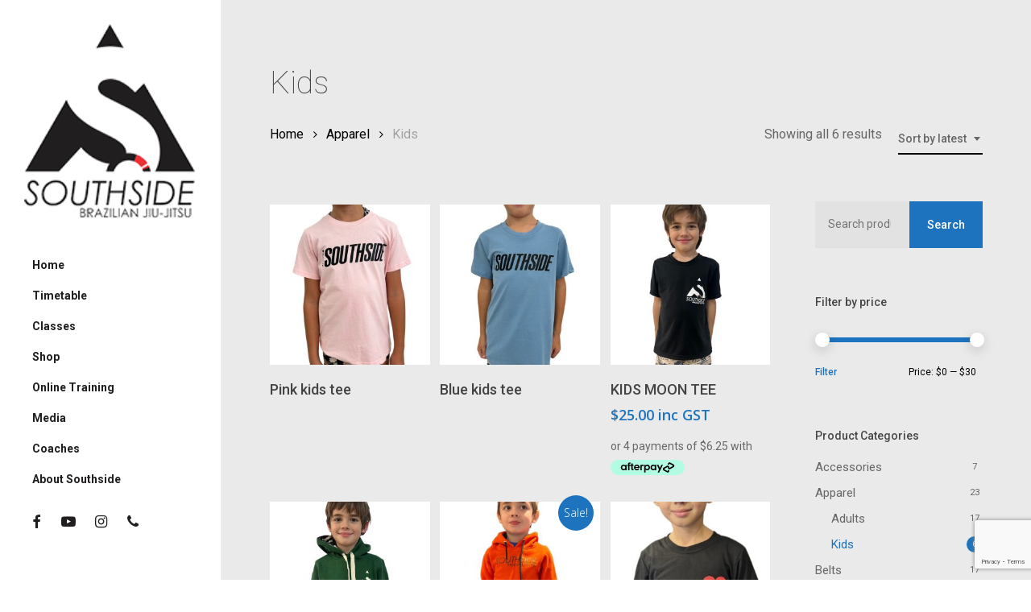

--- FILE ---
content_type: text/html; charset=UTF-8
request_url: https://www.bjjgoldcoast.com.au/product-category/apparel/kids-apparel/
body_size: 15780
content:
<!doctype html>
<html lang="en-CA" class="no-js">
<head>
	<meta charset="UTF-8">
	<meta name="viewport" content="width=device-width, initial-scale=1, maximum-scale=1, user-scalable=0" /><meta name='robots' content='index, follow, max-image-preview:large, max-snippet:-1, max-video-preview:-1' />
	<style>img:is([sizes="auto" i], [sizes^="auto," i]) { contain-intrinsic-size: 3000px 1500px }</style>
	
	<!-- This site is optimized with the Yoast SEO plugin v26.7 - https://yoast.com/wordpress/plugins/seo/ -->
	<title>Kids Archives - Southside BJJ</title>
	<link rel="canonical" href="https://www.bjjgoldcoast.com.au/product-category/apparel/kids-apparel/" />
	<meta property="og:locale" content="en_US" />
	<meta property="og:type" content="article" />
	<meta property="og:title" content="Kids Archives - Southside BJJ" />
	<meta property="og:url" content="https://www.bjjgoldcoast.com.au/product-category/apparel/kids-apparel/" />
	<meta property="og:site_name" content="Southside BJJ" />
	<meta name="twitter:card" content="summary_large_image" />
	<script type="application/ld+json" class="yoast-schema-graph">{"@context":"https://schema.org","@graph":[{"@type":"CollectionPage","@id":"https://www.bjjgoldcoast.com.au/product-category/apparel/kids-apparel/","url":"https://www.bjjgoldcoast.com.au/product-category/apparel/kids-apparel/","name":"Kids Archives - Southside BJJ","isPartOf":{"@id":"https://www.bjjgoldcoast.com.au/#website"},"primaryImageOfPage":{"@id":"https://www.bjjgoldcoast.com.au/product-category/apparel/kids-apparel/#primaryimage"},"image":{"@id":"https://www.bjjgoldcoast.com.au/product-category/apparel/kids-apparel/#primaryimage"},"thumbnailUrl":"https://bjjgoldcoast.b-cdn.net/wp-content/uploads/2025/02/768128E2-E26A-424A-ABEA-367DC4F82C94-scaled.jpeg","breadcrumb":{"@id":"https://www.bjjgoldcoast.com.au/product-category/apparel/kids-apparel/#breadcrumb"},"inLanguage":"en-CA"},{"@type":"ImageObject","inLanguage":"en-CA","@id":"https://www.bjjgoldcoast.com.au/product-category/apparel/kids-apparel/#primaryimage","url":"https://bjjgoldcoast.b-cdn.net/wp-content/uploads/2025/02/768128E2-E26A-424A-ABEA-367DC4F82C94-scaled.jpeg","contentUrl":"https://bjjgoldcoast.b-cdn.net/wp-content/uploads/2025/02/768128E2-E26A-424A-ABEA-367DC4F82C94-scaled.jpeg","width":2384,"height":2560},{"@type":"BreadcrumbList","@id":"https://www.bjjgoldcoast.com.au/product-category/apparel/kids-apparel/#breadcrumb","itemListElement":[{"@type":"ListItem","position":1,"name":"Home","item":"https://www.bjjgoldcoast.com.au/"},{"@type":"ListItem","position":2,"name":"Apparel","item":"https://www.bjjgoldcoast.com.au/product-category/apparel/"},{"@type":"ListItem","position":3,"name":"Kids"}]},{"@type":"WebSite","@id":"https://www.bjjgoldcoast.com.au/#website","url":"https://www.bjjgoldcoast.com.au/","name":"Southside BJJ","description":"Brazilian Jiu Jitsu and Grappling","potentialAction":[{"@type":"SearchAction","target":{"@type":"EntryPoint","urlTemplate":"https://www.bjjgoldcoast.com.au/?s={search_term_string}"},"query-input":{"@type":"PropertyValueSpecification","valueRequired":true,"valueName":"search_term_string"}}],"inLanguage":"en-CA"}]}</script>
	<!-- / Yoast SEO plugin. -->


<link rel='dns-prefetch' href='//www.googletagmanager.com' />
<link rel='dns-prefetch' href='//fonts.googleapis.com' />
<link rel='preconnect' href='https://bjjgoldcoast.b-cdn.net' />
<link rel="alternate" type="application/rss+xml" title="Southside BJJ &raquo; Feed" href="https://www.bjjgoldcoast.com.au/feed/" />
<link rel="alternate" type="application/rss+xml" title="Southside BJJ &raquo; Comments Feed" href="https://www.bjjgoldcoast.com.au/comments/feed/" />
<link rel="alternate" type="application/rss+xml" title="Southside BJJ &raquo; Kids Category Feed" href="https://www.bjjgoldcoast.com.au/product-category/apparel/kids-apparel/feed/" />
<link rel="preload" href="https://bjjgoldcoast.b-cdn.net/wp-content/themes/salient/css/fonts/icomoon.woff?v=1.2" as="font" type="font/woff" crossorigin="anonymous"><style id='classic-theme-styles-inline-css' type='text/css'>
/*! This file is auto-generated */
.wp-block-button__link{color:#fff;background-color:#32373c;border-radius:9999px;box-shadow:none;text-decoration:none;padding:calc(.667em + 2px) calc(1.333em + 2px);font-size:1.125em}.wp-block-file__button{background:#32373c;color:#fff;text-decoration:none}
</style>
<style id='global-styles-inline-css' type='text/css'>
:root{--wp--preset--aspect-ratio--square: 1;--wp--preset--aspect-ratio--4-3: 4/3;--wp--preset--aspect-ratio--3-4: 3/4;--wp--preset--aspect-ratio--3-2: 3/2;--wp--preset--aspect-ratio--2-3: 2/3;--wp--preset--aspect-ratio--16-9: 16/9;--wp--preset--aspect-ratio--9-16: 9/16;--wp--preset--color--black: #000000;--wp--preset--color--cyan-bluish-gray: #abb8c3;--wp--preset--color--white: #ffffff;--wp--preset--color--pale-pink: #f78da7;--wp--preset--color--vivid-red: #cf2e2e;--wp--preset--color--luminous-vivid-orange: #ff6900;--wp--preset--color--luminous-vivid-amber: #fcb900;--wp--preset--color--light-green-cyan: #7bdcb5;--wp--preset--color--vivid-green-cyan: #00d084;--wp--preset--color--pale-cyan-blue: #8ed1fc;--wp--preset--color--vivid-cyan-blue: #0693e3;--wp--preset--color--vivid-purple: #9b51e0;--wp--preset--gradient--vivid-cyan-blue-to-vivid-purple: linear-gradient(135deg,rgba(6,147,227,1) 0%,rgb(155,81,224) 100%);--wp--preset--gradient--light-green-cyan-to-vivid-green-cyan: linear-gradient(135deg,rgb(122,220,180) 0%,rgb(0,208,130) 100%);--wp--preset--gradient--luminous-vivid-amber-to-luminous-vivid-orange: linear-gradient(135deg,rgba(252,185,0,1) 0%,rgba(255,105,0,1) 100%);--wp--preset--gradient--luminous-vivid-orange-to-vivid-red: linear-gradient(135deg,rgba(255,105,0,1) 0%,rgb(207,46,46) 100%);--wp--preset--gradient--very-light-gray-to-cyan-bluish-gray: linear-gradient(135deg,rgb(238,238,238) 0%,rgb(169,184,195) 100%);--wp--preset--gradient--cool-to-warm-spectrum: linear-gradient(135deg,rgb(74,234,220) 0%,rgb(151,120,209) 20%,rgb(207,42,186) 40%,rgb(238,44,130) 60%,rgb(251,105,98) 80%,rgb(254,248,76) 100%);--wp--preset--gradient--blush-light-purple: linear-gradient(135deg,rgb(255,206,236) 0%,rgb(152,150,240) 100%);--wp--preset--gradient--blush-bordeaux: linear-gradient(135deg,rgb(254,205,165) 0%,rgb(254,45,45) 50%,rgb(107,0,62) 100%);--wp--preset--gradient--luminous-dusk: linear-gradient(135deg,rgb(255,203,112) 0%,rgb(199,81,192) 50%,rgb(65,88,208) 100%);--wp--preset--gradient--pale-ocean: linear-gradient(135deg,rgb(255,245,203) 0%,rgb(182,227,212) 50%,rgb(51,167,181) 100%);--wp--preset--gradient--electric-grass: linear-gradient(135deg,rgb(202,248,128) 0%,rgb(113,206,126) 100%);--wp--preset--gradient--midnight: linear-gradient(135deg,rgb(2,3,129) 0%,rgb(40,116,252) 100%);--wp--preset--font-size--small: 13px;--wp--preset--font-size--medium: 20px;--wp--preset--font-size--large: 36px;--wp--preset--font-size--x-large: 42px;--wp--preset--spacing--20: 0.44rem;--wp--preset--spacing--30: 0.67rem;--wp--preset--spacing--40: 1rem;--wp--preset--spacing--50: 1.5rem;--wp--preset--spacing--60: 2.25rem;--wp--preset--spacing--70: 3.38rem;--wp--preset--spacing--80: 5.06rem;--wp--preset--shadow--natural: 6px 6px 9px rgba(0, 0, 0, 0.2);--wp--preset--shadow--deep: 12px 12px 50px rgba(0, 0, 0, 0.4);--wp--preset--shadow--sharp: 6px 6px 0px rgba(0, 0, 0, 0.2);--wp--preset--shadow--outlined: 6px 6px 0px -3px rgba(255, 255, 255, 1), 6px 6px rgba(0, 0, 0, 1);--wp--preset--shadow--crisp: 6px 6px 0px rgba(0, 0, 0, 1);}:where(.is-layout-flex){gap: 0.5em;}:where(.is-layout-grid){gap: 0.5em;}body .is-layout-flex{display: flex;}.is-layout-flex{flex-wrap: wrap;align-items: center;}.is-layout-flex > :is(*, div){margin: 0;}body .is-layout-grid{display: grid;}.is-layout-grid > :is(*, div){margin: 0;}:where(.wp-block-columns.is-layout-flex){gap: 2em;}:where(.wp-block-columns.is-layout-grid){gap: 2em;}:where(.wp-block-post-template.is-layout-flex){gap: 1.25em;}:where(.wp-block-post-template.is-layout-grid){gap: 1.25em;}.has-black-color{color: var(--wp--preset--color--black) !important;}.has-cyan-bluish-gray-color{color: var(--wp--preset--color--cyan-bluish-gray) !important;}.has-white-color{color: var(--wp--preset--color--white) !important;}.has-pale-pink-color{color: var(--wp--preset--color--pale-pink) !important;}.has-vivid-red-color{color: var(--wp--preset--color--vivid-red) !important;}.has-luminous-vivid-orange-color{color: var(--wp--preset--color--luminous-vivid-orange) !important;}.has-luminous-vivid-amber-color{color: var(--wp--preset--color--luminous-vivid-amber) !important;}.has-light-green-cyan-color{color: var(--wp--preset--color--light-green-cyan) !important;}.has-vivid-green-cyan-color{color: var(--wp--preset--color--vivid-green-cyan) !important;}.has-pale-cyan-blue-color{color: var(--wp--preset--color--pale-cyan-blue) !important;}.has-vivid-cyan-blue-color{color: var(--wp--preset--color--vivid-cyan-blue) !important;}.has-vivid-purple-color{color: var(--wp--preset--color--vivid-purple) !important;}.has-black-background-color{background-color: var(--wp--preset--color--black) !important;}.has-cyan-bluish-gray-background-color{background-color: var(--wp--preset--color--cyan-bluish-gray) !important;}.has-white-background-color{background-color: var(--wp--preset--color--white) !important;}.has-pale-pink-background-color{background-color: var(--wp--preset--color--pale-pink) !important;}.has-vivid-red-background-color{background-color: var(--wp--preset--color--vivid-red) !important;}.has-luminous-vivid-orange-background-color{background-color: var(--wp--preset--color--luminous-vivid-orange) !important;}.has-luminous-vivid-amber-background-color{background-color: var(--wp--preset--color--luminous-vivid-amber) !important;}.has-light-green-cyan-background-color{background-color: var(--wp--preset--color--light-green-cyan) !important;}.has-vivid-green-cyan-background-color{background-color: var(--wp--preset--color--vivid-green-cyan) !important;}.has-pale-cyan-blue-background-color{background-color: var(--wp--preset--color--pale-cyan-blue) !important;}.has-vivid-cyan-blue-background-color{background-color: var(--wp--preset--color--vivid-cyan-blue) !important;}.has-vivid-purple-background-color{background-color: var(--wp--preset--color--vivid-purple) !important;}.has-black-border-color{border-color: var(--wp--preset--color--black) !important;}.has-cyan-bluish-gray-border-color{border-color: var(--wp--preset--color--cyan-bluish-gray) !important;}.has-white-border-color{border-color: var(--wp--preset--color--white) !important;}.has-pale-pink-border-color{border-color: var(--wp--preset--color--pale-pink) !important;}.has-vivid-red-border-color{border-color: var(--wp--preset--color--vivid-red) !important;}.has-luminous-vivid-orange-border-color{border-color: var(--wp--preset--color--luminous-vivid-orange) !important;}.has-luminous-vivid-amber-border-color{border-color: var(--wp--preset--color--luminous-vivid-amber) !important;}.has-light-green-cyan-border-color{border-color: var(--wp--preset--color--light-green-cyan) !important;}.has-vivid-green-cyan-border-color{border-color: var(--wp--preset--color--vivid-green-cyan) !important;}.has-pale-cyan-blue-border-color{border-color: var(--wp--preset--color--pale-cyan-blue) !important;}.has-vivid-cyan-blue-border-color{border-color: var(--wp--preset--color--vivid-cyan-blue) !important;}.has-vivid-purple-border-color{border-color: var(--wp--preset--color--vivid-purple) !important;}.has-vivid-cyan-blue-to-vivid-purple-gradient-background{background: var(--wp--preset--gradient--vivid-cyan-blue-to-vivid-purple) !important;}.has-light-green-cyan-to-vivid-green-cyan-gradient-background{background: var(--wp--preset--gradient--light-green-cyan-to-vivid-green-cyan) !important;}.has-luminous-vivid-amber-to-luminous-vivid-orange-gradient-background{background: var(--wp--preset--gradient--luminous-vivid-amber-to-luminous-vivid-orange) !important;}.has-luminous-vivid-orange-to-vivid-red-gradient-background{background: var(--wp--preset--gradient--luminous-vivid-orange-to-vivid-red) !important;}.has-very-light-gray-to-cyan-bluish-gray-gradient-background{background: var(--wp--preset--gradient--very-light-gray-to-cyan-bluish-gray) !important;}.has-cool-to-warm-spectrum-gradient-background{background: var(--wp--preset--gradient--cool-to-warm-spectrum) !important;}.has-blush-light-purple-gradient-background{background: var(--wp--preset--gradient--blush-light-purple) !important;}.has-blush-bordeaux-gradient-background{background: var(--wp--preset--gradient--blush-bordeaux) !important;}.has-luminous-dusk-gradient-background{background: var(--wp--preset--gradient--luminous-dusk) !important;}.has-pale-ocean-gradient-background{background: var(--wp--preset--gradient--pale-ocean) !important;}.has-electric-grass-gradient-background{background: var(--wp--preset--gradient--electric-grass) !important;}.has-midnight-gradient-background{background: var(--wp--preset--gradient--midnight) !important;}.has-small-font-size{font-size: var(--wp--preset--font-size--small) !important;}.has-medium-font-size{font-size: var(--wp--preset--font-size--medium) !important;}.has-large-font-size{font-size: var(--wp--preset--font-size--large) !important;}.has-x-large-font-size{font-size: var(--wp--preset--font-size--x-large) !important;}
:where(.wp-block-post-template.is-layout-flex){gap: 1.25em;}:where(.wp-block-post-template.is-layout-grid){gap: 1.25em;}
:where(.wp-block-columns.is-layout-flex){gap: 2em;}:where(.wp-block-columns.is-layout-grid){gap: 2em;}
:root :where(.wp-block-pullquote){font-size: 1.5em;line-height: 1.6;}
</style>
<style id='woocommerce-inline-inline-css' type='text/css'>
.woocommerce form .form-row .required { visibility: visible; }
</style>
<link rel='stylesheet' id='wpo_min-header-0-css' href='https://bjjgoldcoast.b-cdn.net/wp-content/cache/wpo-minify/1768448200/assets/wpo-minify-header-c6e8196b.min.css' type='text/css' media='all' />
<link rel='stylesheet' id='wpo_min-header-1-css' href='https://bjjgoldcoast.b-cdn.net/wp-content/cache/wpo-minify/1768448200/assets/wpo-minify-header-eeea141f.min.css' type='text/css' media='only screen and (max-width: 768px)' />
<link rel='stylesheet' id='wpo_min-header-2-css' href='https://bjjgoldcoast.b-cdn.net/wp-content/cache/wpo-minify/1768448200/assets/wpo-minify-header-c20cc9a7.min.css' type='text/css' media='all' />
<script type="text/template" id="tmpl-variation-template">
	<div class="woocommerce-variation-description">{{{ data.variation.variation_description }}}</div>
	<div class="woocommerce-variation-price">{{{ data.variation.price_html }}}</div>
	<div class="woocommerce-variation-availability">{{{ data.variation.availability_html }}}</div>
</script>
<script type="text/template" id="tmpl-unavailable-variation-template">
	<p role="alert">Sorry, this product is unavailable. Please choose a different combination.</p>
</script>
<script type="text/javascript" src="https://bjjgoldcoast.b-cdn.net/wp-content/cache/wpo-minify/1768448200/assets/wpo-minify-header-7b140e43.min.js" id="wpo_min-header-0-js"></script>
<script type="text/javascript" id="wpo_min-header-1-js-extra">
/* <![CDATA[ */
var wc_add_to_cart_params = {"ajax_url":"\/wp-admin\/admin-ajax.php","wc_ajax_url":"\/?wc-ajax=%%endpoint%%","i18n_view_cart":"View cart","cart_url":"https:\/\/www.bjjgoldcoast.com.au\/cart\/","is_cart":"","cart_redirect_after_add":"no"};
var woocommerce_params = {"ajax_url":"\/wp-admin\/admin-ajax.php","wc_ajax_url":"\/?wc-ajax=%%endpoint%%","i18n_password_show":"Show password","i18n_password_hide":"Hide password"};
/* ]]> */
</script>
<script type="text/javascript" src="https://bjjgoldcoast.b-cdn.net/wp-content/cache/wpo-minify/1768448200/assets/wpo-minify-header-b4f93216.min.js" id="wpo_min-header-1-js" defer="defer" data-wp-strategy="defer"></script>
<script type="text/javascript" id="wpo_min-header-2-js-extra">
/* <![CDATA[ */
var wc_add_to_cart_params = {"ajax_url":"\/wp-admin\/admin-ajax.php","wc_ajax_url":"\/?wc-ajax=%%endpoint%%","i18n_view_cart":"View cart","cart_url":"https:\/\/www.bjjgoldcoast.com.au\/cart\/","is_cart":"","cart_redirect_after_add":"no"};
/* ]]> */
</script>
<script type="text/javascript" src="https://bjjgoldcoast.b-cdn.net/wp-content/cache/wpo-minify/1768448200/assets/wpo-minify-header-12d8124c.min.js" id="wpo_min-header-2-js"></script>

<!-- Google tag (gtag.js) snippet added by Site Kit -->
<!-- Google Analytics snippet added by Site Kit -->
<!-- Google Ads snippet added by Site Kit -->
<script type="text/javascript" src="https://www.googletagmanager.com/gtag/js?id=GT-WF48TG2" id="google_gtagjs-js" async></script>
<script type="text/javascript" id="google_gtagjs-js-after">
/* <![CDATA[ */
window.dataLayer = window.dataLayer || [];function gtag(){dataLayer.push(arguments);}
gtag("set","linker",{"domains":["www.bjjgoldcoast.com.au"]});
gtag("js", new Date());
gtag("set", "developer_id.dZTNiMT", true);
gtag("config", "GT-WF48TG2");
gtag("config", "AW-16706209499");
 window._googlesitekit = window._googlesitekit || {}; window._googlesitekit.throttledEvents = []; window._googlesitekit.gtagEvent = (name, data) => { var key = JSON.stringify( { name, data } ); if ( !! window._googlesitekit.throttledEvents[ key ] ) { return; } window._googlesitekit.throttledEvents[ key ] = true; setTimeout( () => { delete window._googlesitekit.throttledEvents[ key ]; }, 5 ); gtag( "event", name, { ...data, event_source: "site-kit" } ); }; 
/* ]]> */
</script>
<script type="text/javascript" id="wpo_min-header-4-js-extra">
/* <![CDATA[ */
var _wpUtilSettings = {"ajax":{"url":"\/wp-admin\/admin-ajax.php"}};
/* ]]> */
</script>
<script type="text/javascript" src="https://bjjgoldcoast.b-cdn.net/wp-content/cache/wpo-minify/1768448200/assets/wpo-minify-header-2e9e11fe.min.js" id="wpo_min-header-4-js"></script>
<script type="text/javascript" id="wpo_min-header-5-js-extra">
/* <![CDATA[ */
var _wpUtilSettings = {"ajax":{"url":"\/wp-admin\/admin-ajax.php"}};
var wc_add_to_cart_variation_params = {"wc_ajax_url":"\/?wc-ajax=%%endpoint%%","i18n_no_matching_variations_text":"Sorry, no products matched your selection. Please choose a different combination.","i18n_make_a_selection_text":"Please select some product options before adding this product to your cart.","i18n_unavailable_text":"Sorry, this product is unavailable. Please choose a different combination.","i18n_reset_alert_text":"Your selection has been reset. Please select some product options before adding this product to your cart."};
/* ]]> */
</script>
<script type="text/javascript" src="https://bjjgoldcoast.b-cdn.net/wp-content/cache/wpo-minify/1768448200/assets/wpo-minify-header-ec88164f.min.js" id="wpo_min-header-5-js" defer="defer" data-wp-strategy="defer"></script>
<link rel="https://api.w.org/" href="https://www.bjjgoldcoast.com.au/wp-json/" /><link rel="alternate" title="JSON" type="application/json" href="https://www.bjjgoldcoast.com.au/wp-json/wp/v2/product_cat/263" /><link rel="EditURI" type="application/rsd+xml" title="RSD" href="https://www.bjjgoldcoast.com.au/xmlrpc.php?rsd" />
<meta name="generator" content="WordPress 6.8.3" />
<meta name="generator" content="WooCommerce 10.2.3" />
<meta name="generator" content="Site Kit by Google 1.170.0" /><script type="text/javascript"> var root = document.getElementsByTagName( "html" )[0]; root.setAttribute( "class", "js" ); </script>	<noscript><style>.woocommerce-product-gallery{ opacity: 1 !important; }</style></noscript>
	<style type="text/css">.recentcomments a{display:inline !important;padding:0 !important;margin:0 !important;}</style><meta name="generator" content="Powered by WPBakery Page Builder - drag and drop page builder for WordPress."/>
<link rel="icon" href="https://bjjgoldcoast.b-cdn.net/wp-content/uploads/2019/09/cropped-ssbjj-transparent-32x32.png" sizes="32x32" />
<link rel="icon" href="https://bjjgoldcoast.b-cdn.net/wp-content/uploads/2019/09/cropped-ssbjj-transparent-192x192.png" sizes="192x192" />
<link rel="apple-touch-icon" href="https://bjjgoldcoast.b-cdn.net/wp-content/uploads/2019/09/cropped-ssbjj-transparent-180x180.png" />
<meta name="msapplication-TileImage" content="https://bjjgoldcoast.b-cdn.net/wp-content/uploads/2019/09/cropped-ssbjj-transparent-270x270.png" />
<noscript><style> .wpb_animate_when_almost_visible { opacity: 1; }</style></noscript></head><body data-rsssl=1 class="archive tax-product_cat term-kids-apparel term-263 wp-theme-salient wp-child-theme-salient-child theme-salient woocommerce woocommerce-page woocommerce-no-js ascend wpb-js-composer js-comp-ver-6.4.1 vc_responsive" data-footer-reveal="1" data-footer-reveal-shadow="none" data-header-format="left-header" data-body-border="off" data-boxed-style="" data-header-breakpoint="1000" data-dropdown-style="minimal" data-cae="easeOutCubic" data-cad="850" data-megamenu-width="contained" data-aie="zoom-out" data-ls="magnific" data-apte="standard" data-hhun="0" data-fancy-form-rcs="1" data-form-style="minimal" data-form-submit="regular" data-is="minimal" data-button-style="default" data-user-account-button="false" data-flex-cols="true" data-col-gap="default" data-header-inherit-rc="false" data-header-search="false" data-animated-anchors="true" data-ajax-transitions="false" data-full-width-header="false" data-slide-out-widget-area="true" data-slide-out-widget-area-style="fullscreen" data-user-set-ocm="off" data-loading-animation="none" data-bg-header="false" data-responsive="1" data-ext-responsive="true" data-ext-padding="90" data-header-resize="0" data-header-color="custom" data-transparent-header="false" data-cart="true" data-remove-m-parallax="" data-remove-m-video-bgs="" data-m-animate="0" data-force-header-trans-color="light" data-smooth-scrolling="0" data-permanent-transparent="false" >
	
	<script type="text/javascript">
	 (function(window, document) {

		 if(navigator.userAgent.match(/(Android|iPod|iPhone|iPad|BlackBerry|IEMobile|Opera Mini)/)) {
			 document.body.className += " using-mobile-browser mobile ";
		 }

		 if( !("ontouchstart" in window) ) {

			 var body = document.querySelector("body");
			 var winW = window.innerWidth;
			 var bodyW = body.clientWidth;

			 if (winW > bodyW + 4) {
				 body.setAttribute("style", "--scroll-bar-w: " + (winW - bodyW - 4) + "px");
			 } else {
				 body.setAttribute("style", "--scroll-bar-w: 0px");
			 }
		 }

	 })(window, document);
   </script><!-- Google tag (gtag.js) -->
<script async src="https://www.googletagmanager.com/gtag/js?id=AW-16706209499"></script>
<script>
  window.dataLayer = window.dataLayer || [];
  function gtag(){dataLayer.push(arguments);}
  gtag('js', new Date());

  gtag('config', 'AW-16706209499');
</script>
<a href="#ajax-content-wrap" class="nectar-skip-to-content">Skip to main content</a>	
	<div id="header-space"  data-header-mobile-fixed='1'></div> 
	
		<div id="header-outer" data-has-menu="true" data-has-buttons="yes" data-header-button_style="default" data-using-pr-menu="false" data-mobile-fixed="1" data-ptnm="false" data-lhe="animated_underline" data-user-set-bg="#ffffff" data-format="left-header" data-permanent-transparent="false" data-megamenu-rt="0" data-remove-fixed="0" data-header-resize="0" data-cart="true" data-transparency-option="0" data-box-shadow="small" data-shrink-num="6" data-using-secondary="0" data-using-logo="1" data-logo-height="240" data-m-logo-height="50" data-padding="28" data-full-width="false" data-condense="false" >
		
<header id="top">
	<div class="container">
		<div class="row">
			<div class="col span_3">
								<a id="logo" href="https://www.bjjgoldcoast.com.au" data-supplied-ml-starting-dark="false" data-supplied-ml-starting="false" data-supplied-ml="false" >
					<img class="stnd skip-lazy default-logo dark-version" width="150" height="170" alt="Southside BJJ" src="https://bjjgoldcoast.b-cdn.net/wp-content/uploads/2019/05/ssbjj-transparent_150px_wide.png" srcset="https://bjjgoldcoast.b-cdn.net/wp-content/uploads/2019/05/ssbjj-transparent_150px_wide.png 1x, https://bjjgoldcoast.b-cdn.net/wp-content/uploads/2019/05/ssbjj-transparent_300px_wide.png 2x" />				</a>
							</div><!--/span_3-->

			<div class="col span_9 col_last">
									<div class="nectar-mobile-only mobile-header"><div class="inner"></div></div>
				
						<a id="mobile-cart-link" data-cart-style="slide_in" href="https://www.bjjgoldcoast.com.au/cart/"><i class="icon-salient-cart"></i><div class="cart-wrap"><span>0 </span></div></a>
															<div class="slide-out-widget-area-toggle mobile-icon fullscreen" data-custom-color="false" data-icon-animation="simple-transform">
						<div> <a href="#sidewidgetarea" aria-label="Navigation Menu" aria-expanded="false" class="closed">
							<span class="screen-reader-text">Menu</span><span aria-hidden="true"> <i class="lines-button x2"> <i class="lines"></i> </i> </span>
						</a></div>
					</div>
				
				<div class="nav-outer">					<nav>
													<ul class="sf-menu">
								<li id="menu-item-1648" class="menu-item menu-item-type-post_type menu-item-object-page menu-item-home nectar-regular-menu-item menu-item-1648"><a href="https://www.bjjgoldcoast.com.au/"><span><span class="menu-title-text">Home</span></span></a></li>
<li id="menu-item-1718" class="menu-item menu-item-type-post_type menu-item-object-page nectar-regular-menu-item menu-item-1718"><a href="https://www.bjjgoldcoast.com.au/classes/timetable/"><span><span class="menu-title-text">Timetable</span></span></a></li>
<li id="menu-item-1712" class="menu-item menu-item-type-post_type menu-item-object-page menu-item-has-children nectar-regular-menu-item menu-item-1712"><a href="https://www.bjjgoldcoast.com.au/classes/"><span><span class="menu-title-text">Classes</span></span></a>
<ul class="sub-menu">
	<li id="menu-item-1717" class="menu-item menu-item-type-post_type menu-item-object-page nectar-regular-menu-item menu-item-1717"><a href="https://www.bjjgoldcoast.com.au/classes/kids-bjj/"><span><span class="menu-title-text">Kids BJJ Classes</span></span></a></li>
	<li id="menu-item-1716" class="menu-item menu-item-type-post_type menu-item-object-page nectar-regular-menu-item menu-item-1716"><a href="https://www.bjjgoldcoast.com.au/classes/bjj-beginners/"><span><span class="menu-title-text">BJJ Beginner Classses</span></span></a></li>
	<li id="menu-item-1714" class="menu-item menu-item-type-post_type menu-item-object-page nectar-regular-menu-item menu-item-1714"><a href="https://www.bjjgoldcoast.com.au/classes/adult-bjj/"><span><span class="menu-title-text">Adult BJJ Classes</span></span></a></li>
	<li id="menu-item-1713" class="menu-item menu-item-type-post_type menu-item-object-page nectar-regular-menu-item menu-item-1713"><a href="https://www.bjjgoldcoast.com.au/classes/no-gi-grappling/"><span><span class="menu-title-text">No Gi Grappling</span></span></a></li>
	<li id="menu-item-1715" class="menu-item menu-item-type-post_type menu-item-object-page nectar-regular-menu-item menu-item-1715"><a href="https://www.bjjgoldcoast.com.au/classes/seminars-private-training/"><span><span class="menu-title-text">Seminars and Private Classes</span></span></a></li>
</ul>
</li>
<li id="menu-item-4030" class="menu-item menu-item-type-post_type menu-item-object-page nectar-regular-menu-item menu-item-4030"><a href="https://www.bjjgoldcoast.com.au/shop/"><span><span class="menu-title-text">Shop</span></span></a></li>
<li id="menu-item-2859" class="menu-item menu-item-type-post_type menu-item-object-page nectar-regular-menu-item menu-item-2859"><a href="https://www.bjjgoldcoast.com.au/online-training/"><span><span class="menu-title-text">Online Training</span></span></a></li>
<li id="menu-item-1729" class="menu-item menu-item-type-custom menu-item-object-custom menu-item-has-children nectar-regular-menu-item menu-item-1729"><a href="#"><span><span class="menu-title-text">Media</span></span></a>
<ul class="sub-menu">
	<li id="menu-item-1646" class="menu-item menu-item-type-post_type menu-item-object-page nectar-regular-menu-item menu-item-1646"><a href="https://www.bjjgoldcoast.com.au/articles/"><span><span class="menu-title-text">Blog</span></span></a></li>
	<li id="menu-item-5249" class="menu-item menu-item-type-custom menu-item-object-custom nectar-regular-menu-item menu-item-5249"><a target="_blank" href="https://www.instagram.com/southsidebjj_/"><span><span class="menu-title-text">Southside Instagram</span></span></a></li>
	<li id="menu-item-5250" class="menu-item menu-item-type-custom menu-item-object-custom nectar-regular-menu-item menu-item-5250"><a target="_blank" href="https://www.instagram.com/southsidebjj_ormeau/"><span><span class="menu-title-text">Southside Ormeau Instagram</span></span></a></li>
	<li id="menu-item-5251" class="menu-item menu-item-type-custom menu-item-object-custom nectar-regular-menu-item menu-item-5251"><a target="_blank" href="https://www.youtube.com/@southsidebrazilianjiu-jits6405"><span><span class="menu-title-text">Southside YouTube</span></span></a></li>
</ul>
</li>
<li id="menu-item-1740" class="menu-item menu-item-type-post_type menu-item-object-page nectar-regular-menu-item menu-item-1740"><a href="https://www.bjjgoldcoast.com.au/coaches/"><span><span class="menu-title-text">Coaches</span></span></a></li>
<li id="menu-item-2702" class="menu-item menu-item-type-custom menu-item-object-custom menu-item-has-children nectar-regular-menu-item menu-item-2702"><a href="#"><span><span class="menu-title-text">About Southside</span></span></a>
<ul class="sub-menu">
	<li id="menu-item-1739" class="menu-item menu-item-type-post_type menu-item-object-page nectar-regular-menu-item menu-item-1739"><a href="https://www.bjjgoldcoast.com.au/awards/"><span><span class="menu-title-text">Awards</span></span></a></li>
	<li id="menu-item-1741" class="menu-item menu-item-type-post_type menu-item-object-page nectar-regular-menu-item menu-item-1741"><a href="https://www.bjjgoldcoast.com.au/gym-ettiquette/"><span><span class="menu-title-text">Gym Ettiquette</span></span></a></li>
	<li id="menu-item-4214" class="menu-item menu-item-type-post_type menu-item-object-page nectar-regular-menu-item menu-item-4214"><a href="https://www.bjjgoldcoast.com.au/zero-tolerance-policy/" title="Zero Tolerance Policy"><span><span class="menu-title-text">Zero Tolerance Policy</span></span></a></li>
	<li id="menu-item-1726" class="menu-item menu-item-type-post_type menu-item-object-page nectar-regular-menu-item menu-item-1726"><a href="https://www.bjjgoldcoast.com.au/sponsors-affiliations/"><span><span class="menu-title-text">Sponsors and Affiliations</span></span></a></li>
</ul>
</li>
<li id="menu-item-4147" class="menu-item menu-item-type-custom menu-item-object-custom nectar-regular-menu-item menu-item-4147"><a target="_blank" href="https://waiver.smartwaiver.com/w/ddvunkfhmymexyhiatskrt/web/?fbclid=IwAR3XfJm-F-3pZmIKjpjrbaThEr2AoqOf9Zq4S2h9ZRV0kIfT_gETHuLHhQo" title="Training Consent Waiver Form"><span><span class="menu-title-text">Training Consent Waiver Form</span></span></a></li>
<li id="menu-item-2507" class="menu-item menu-item-type-custom menu-item-object-custom menu-item-has-children nectar-regular-menu-item menu-item-2507"><a href="#"><span><span class="menu-title-text">Affiliate Gyms</span></span></a>
<ul class="sub-menu">
	<li id="menu-item-5140" class="menu-item menu-item-type-custom menu-item-object-custom nectar-regular-menu-item menu-item-5140"><a target="_blank" href="https://acehealthandrecovery.com.au/"><span><span class="menu-title-text">Ace Health And Recovery</span></span></a></li>
	<li id="menu-item-2509" class="menu-item menu-item-type-custom menu-item-object-custom nectar-regular-menu-item menu-item-2509"><a target="_blank" href="https://www.newenglandbjj.com/" title="Armidale Brazilian Jiu Jitsu"><span><span class="menu-title-text">Armidale Brazilian Jiu Jitsu</span></span></a></li>
	<li id="menu-item-2761" class="menu-item menu-item-type-custom menu-item-object-custom nectar-regular-menu-item menu-item-2761"><a target="_blank" href="http://www.c4brazilianjiujitsuandmma.com.au/" title="C4 Jiu Jitsu and MMA"><span><span class="menu-title-text">C4 Jiu Jitsu and MMA</span></span></a></li>
	<li id="menu-item-3434" class="menu-item menu-item-type-custom menu-item-object-custom nectar-regular-menu-item menu-item-3434"><a target="_blank" href="https://journeyjiujitsu.com.au/" title="Journey BJJ"><span><span class="menu-title-text">Journey BJJ</span></span></a></li>
	<li id="menu-item-2510" class="menu-item menu-item-type-custom menu-item-object-custom nectar-regular-menu-item menu-item-2510"><a target="_blank" href="https://hybridtrainingcentre.com.au/" title="HTC Hobart"><span><span class="menu-title-text">HTC Hobart</span></span></a></li>
	<li id="menu-item-3389" class="menu-item menu-item-type-custom menu-item-object-custom nectar-regular-menu-item menu-item-3389"><a target="_blank" href="https://www.saltwaterbjj.com/" title="Saltwater BJJ "><span><span class="menu-title-text">Saltwater BJJ</span></span></a></li>
	<li id="menu-item-3390" class="menu-item menu-item-type-custom menu-item-object-custom nectar-regular-menu-item menu-item-3390"><a target="_blank" href="https://www.facebook.com/southsideBrazilianjiujitsuMadagascar" title="Southside Madagascar"><span><span class="menu-title-text">Southside Madagascar</span></span></a></li>
	<li id="menu-item-4848" class="menu-item menu-item-type-custom menu-item-object-custom nectar-regular-menu-item menu-item-4848"><a href="https://southsidetrainingcentre.com" title="Southside Training Centre"><span><span class="menu-title-text">Southside Training Centre</span></span></a></li>
	<li id="menu-item-2926" class="menu-item menu-item-type-custom menu-item-object-custom nectar-regular-menu-item menu-item-2926"><a target="_blank" href="https://muaythaibrisbane.com/" title="The Fight Centre"><span><span class="menu-title-text">The Fight Centre</span></span></a></li>
	<li id="menu-item-2759" class="menu-item menu-item-type-custom menu-item-object-custom nectar-regular-menu-item menu-item-2759"><a target="_blank" href="https://ironfist.com.au/" title="The Ironfist Gym"><span><span class="menu-title-text">The Ironfist Gym</span></span></a></li>
</ul>
</li>
<li id="menu-item-1645" class="menu-item menu-item-type-post_type menu-item-object-page menu-item-has-children nectar-regular-menu-item menu-item-1645"><a href="https://www.bjjgoldcoast.com.au/contact/"><span><span class="menu-title-text">Contact</span></span></a>
<ul class="sub-menu">
	<li id="menu-item-2906" class="menu-item menu-item-type-post_type menu-item-object-page nectar-regular-menu-item menu-item-2906"><a href="https://www.bjjgoldcoast.com.au/contact/jiu-jitsu-in-burleigh/"><span><span class="menu-title-text">Jiu Jitsu in Burleigh</span></span></a></li>
	<li id="menu-item-2905" class="menu-item menu-item-type-post_type menu-item-object-page nectar-regular-menu-item menu-item-2905"><a href="https://www.bjjgoldcoast.com.au/contact/jiu-jitsu-in-ormeau/"><span><span class="menu-title-text">Jiu Jitsu in Ormeau</span></span></a></li>
</ul>
</li>
							</ul>
													<ul class="buttons sf-menu" data-user-set-ocm="off">

								<li class="nectar-woo-cart">
			<div class="cart-outer" data-user-set-ocm="off" data-cart-style="slide_in">
				<div class="cart-menu-wrap">
					<div class="cart-menu">
						<a class="cart-contents" href="https://www.bjjgoldcoast.com.au/cart/"><div class="cart-icon-wrap"><i class="icon-salient-cart" aria-hidden="true"></i> <div class="cart-wrap"><span>0 </span></div> </div></a>
					</div>
				</div>

									<div class="cart-notification">
						<span class="item-name"></span> was successfully added to your cart.					</div>
				
				
			</div>

			</li>
							</ul>
						
					</nav>

					</div>
				</div><!--/span_9-->

				<div class="button_social_group"><ul><li id="social-in-menu"><a target="_blank" rel="noopener" href="https://www.facebook.com/SouthsideBJJBurleigh/"><span class="screen-reader-text">facebook</span><i class="fa fa-facebook" aria-hidden="true"></i> </a><a target="_blank" rel="noopener" href="https://www.youtube.com/user/VicenteJJ/videos"><span class="screen-reader-text">youtube</span><i class="fa fa-youtube-play" aria-hidden="true"></i> </a><a target="_blank" rel="noopener" href="https://www.instagram.com/southsidebjj_/"><span class="screen-reader-text">instagram</span><i class="fa fa-instagram" aria-hidden="true"></i> </a><a  href="tel:+61451011584"><span class="screen-reader-text">phone</span><i class="fa fa-phone" aria-hidden="true"></i> </a></li></ul></div>
			</div><!--/row-->
					</div><!--/container-->
	</header>		
	</div>
	<div class="nectar-slide-in-cart style_slide_in"><div class="widget woocommerce widget_shopping_cart"><h2 class="widgettitle">Cart</h2><div class="widget_shopping_cart_content"></div></div></div>
<div id="search-outer" class="nectar">
	<div id="search">
		<div class="container">
			 <div id="search-box">
				 <div class="inner-wrap">
					 <div class="col span_12">
						  <form role="search" action="https://www.bjjgoldcoast.com.au/" method="GET">
															<input type="text" name="s" id="s" value="Start Typing..." aria-label="Search" data-placeholder="Start Typing..." />
							
						
												</form>
					</div><!--/span_12-->
				</div><!--/inner-wrap-->
			 </div><!--/search-box-->
			 <div id="close"><a href="#"><span class="screen-reader-text">Close Search</span>
				<span class="icon-salient-x" aria-hidden="true"></span>				 </a></div>
		 </div><!--/container-->
	</div><!--/search-->
</div><!--/search-outer-->
	<div id="ajax-content-wrap">
<div class="blurred-wrap"><div class="container-wrap" data-midnight="dark"><div class="container main-content"><div class="nectar-shop-header"><h1 class="page-title">Kids</h1><form class="woocommerce-ordering" method="get">
		<select
		name="orderby"
		class="orderby"
					aria-label="Shop order"
			>
					<option value="popularity" >Sort by popularity</option>
					<option value="rating" >Sort by average rating</option>
					<option value="date"  selected='selected'>Sort by latest</option>
					<option value="price" >Sort by price: low to high</option>
					<option value="price-desc" >Sort by price: high to low</option>
			</select>
	<input type="hidden" name="paged" value="1" />
	</form>
<p class="woocommerce-result-count" role="alert" aria-relevant="all" data-is-sorted-by="true">
	Showing all 6 results<span class="screen-reader-text">Sorted by latest</span></p>
<nav class="woocommerce-breadcrumb" itemprop="breadcrumb"><span><a href="https://www.bjjgoldcoast.com.au">Home</a></span> <i class="fa fa-angle-right"></i> <span><a href="https://www.bjjgoldcoast.com.au/product-category/apparel/">Apparel</a></span> <i class="fa fa-angle-right"></i> <span>Kids</span></nav></div><div class="row"><div class="post-area col span_9"><header class="woocommerce-products-header">
	
	</header>
<div class="woocommerce-notices-wrapper"></div>
  <ul class="products columns-3" data-n-lazy="off" data-rm-m-hover="off" data-n-desktop-columns="3" data-n-desktop-small-columns="3" data-n-tablet-columns="default" data-n-phone-columns="default" data-product-style="classic">



	<li class="classic product type-product post-4956 status-publish first instock product_cat-apparel product_cat-kids-apparel has-post-thumbnail taxable shipping-taxable product-type-variable" >


	

			   <div class="product-wrap">
			<a href="https://www.bjjgoldcoast.com.au/product/4956/"><img width="300" height="300" src="https://bjjgoldcoast.b-cdn.net/wp-content/uploads/2025/02/768128E2-E26A-424A-ABEA-367DC4F82C94-300x300.jpeg" class="attachment-woocommerce_thumbnail size-woocommerce_thumbnail" alt="Pink kids tee" decoding="async" srcset="https://bjjgoldcoast.b-cdn.net/wp-content/uploads/2025/02/768128E2-E26A-424A-ABEA-367DC4F82C94-300x300.jpeg 300w, https://bjjgoldcoast.b-cdn.net/wp-content/uploads/2025/02/768128E2-E26A-424A-ABEA-367DC4F82C94-150x150.jpeg 150w, https://bjjgoldcoast.b-cdn.net/wp-content/uploads/2025/02/768128E2-E26A-424A-ABEA-367DC4F82C94-60x60.jpeg 60w, https://bjjgoldcoast.b-cdn.net/wp-content/uploads/2025/02/768128E2-E26A-424A-ABEA-367DC4F82C94-100x100.jpeg 100w, https://bjjgoldcoast.b-cdn.net/wp-content/uploads/2025/02/768128E2-E26A-424A-ABEA-367DC4F82C94-140x140.jpeg 140w, https://bjjgoldcoast.b-cdn.net/wp-content/uploads/2025/02/768128E2-E26A-424A-ABEA-367DC4F82C94-500x500.jpeg 500w, https://bjjgoldcoast.b-cdn.net/wp-content/uploads/2025/02/768128E2-E26A-424A-ABEA-367DC4F82C94-350x350.jpeg 350w, https://bjjgoldcoast.b-cdn.net/wp-content/uploads/2025/02/768128E2-E26A-424A-ABEA-367DC4F82C94-1000x1000.jpeg 1000w, https://bjjgoldcoast.b-cdn.net/wp-content/uploads/2025/02/768128E2-E26A-424A-ABEA-367DC4F82C94-800x800.jpeg 800w" sizes="(max-width: 300px) 100vw, 300px" /><img width="1919" height="2560" src="https://bjjgoldcoast.b-cdn.net/wp-content/uploads/2025/02/46630378-545F-4E6F-A112-03F29D555651-scaled.jpeg" class="hover-gallery-image" alt="" decoding="async" fetchpriority="high" srcset="https://bjjgoldcoast.b-cdn.net/wp-content/uploads/2025/02/46630378-545F-4E6F-A112-03F29D555651-scaled.jpeg 1919w, https://bjjgoldcoast.b-cdn.net/wp-content/uploads/2025/02/46630378-545F-4E6F-A112-03F29D555651-225x300.jpeg 225w, https://bjjgoldcoast.b-cdn.net/wp-content/uploads/2025/02/46630378-545F-4E6F-A112-03F29D555651-768x1024.jpeg 768w, https://bjjgoldcoast.b-cdn.net/wp-content/uploads/2025/02/46630378-545F-4E6F-A112-03F29D555651-1152x1536.jpeg 1152w, https://bjjgoldcoast.b-cdn.net/wp-content/uploads/2025/02/46630378-545F-4E6F-A112-03F29D555651-1535x2048.jpeg 1535w, https://bjjgoldcoast.b-cdn.net/wp-content/uploads/2025/02/46630378-545F-4E6F-A112-03F29D555651-150x200.jpeg 150w, https://bjjgoldcoast.b-cdn.net/wp-content/uploads/2025/02/46630378-545F-4E6F-A112-03F29D555651-600x800.jpeg 600w" sizes="(max-width: 1919px) 100vw, 1919px" /></a>
			<div class="product-add-to-cart" data-nectar-quickview="true"><a href="https://www.bjjgoldcoast.com.au/product/4956/" data-quantity="1" class="button product_type_variable" data-product_id="4956" data-product_sku="" aria-label="Select options for &ldquo;Pink kids tee&rdquo;" rel="nofollow">Read more</a><a class="nectar_quick_view no-ajaxy button" data-product-id="4956"> <i class="normal icon-salient-m-eye"></i>
	    <span>Quick View</span></a></div>		   </div>
				
	  

		<h2 class="woocommerce-loop-product__title">Pink kids tee</h2>

	

	
</li>
	<li class="classic product type-product post-4938 status-publish outofstock product_cat-apparel product_cat-kids-apparel has-post-thumbnail taxable shipping-taxable product-type-variable" >


	

			   <div class="product-wrap">
			<a href="https://www.bjjgoldcoast.com.au/product/4938/"><img width="300" height="300" src="https://bjjgoldcoast.b-cdn.net/wp-content/uploads/2025/02/1FD8F056-9BB0-41B1-8B96-7E88EFA6C4E3-300x300.jpeg" class="attachment-woocommerce_thumbnail size-woocommerce_thumbnail" alt="Blue kids tee" decoding="async" loading="lazy" srcset="https://bjjgoldcoast.b-cdn.net/wp-content/uploads/2025/02/1FD8F056-9BB0-41B1-8B96-7E88EFA6C4E3-300x300.jpeg 300w, https://bjjgoldcoast.b-cdn.net/wp-content/uploads/2025/02/1FD8F056-9BB0-41B1-8B96-7E88EFA6C4E3-150x150.jpeg 150w, https://bjjgoldcoast.b-cdn.net/wp-content/uploads/2025/02/1FD8F056-9BB0-41B1-8B96-7E88EFA6C4E3-60x60.jpeg 60w, https://bjjgoldcoast.b-cdn.net/wp-content/uploads/2025/02/1FD8F056-9BB0-41B1-8B96-7E88EFA6C4E3-100x100.jpeg 100w, https://bjjgoldcoast.b-cdn.net/wp-content/uploads/2025/02/1FD8F056-9BB0-41B1-8B96-7E88EFA6C4E3-140x140.jpeg 140w, https://bjjgoldcoast.b-cdn.net/wp-content/uploads/2025/02/1FD8F056-9BB0-41B1-8B96-7E88EFA6C4E3-500x500.jpeg 500w, https://bjjgoldcoast.b-cdn.net/wp-content/uploads/2025/02/1FD8F056-9BB0-41B1-8B96-7E88EFA6C4E3-350x350.jpeg 350w, https://bjjgoldcoast.b-cdn.net/wp-content/uploads/2025/02/1FD8F056-9BB0-41B1-8B96-7E88EFA6C4E3-1000x1000.jpeg 1000w, https://bjjgoldcoast.b-cdn.net/wp-content/uploads/2025/02/1FD8F056-9BB0-41B1-8B96-7E88EFA6C4E3-800x800.jpeg 800w" sizes="auto, (max-width: 300px) 100vw, 300px" /><img width="2560" height="2291" src="https://bjjgoldcoast.b-cdn.net/wp-content/uploads/2025/02/253A794F-1057-4CC7-B253-60B8291EBCB6-scaled.jpeg" class="hover-gallery-image" alt="" decoding="async" srcset="https://bjjgoldcoast.b-cdn.net/wp-content/uploads/2025/02/253A794F-1057-4CC7-B253-60B8291EBCB6-scaled.jpeg 2560w, https://bjjgoldcoast.b-cdn.net/wp-content/uploads/2025/02/253A794F-1057-4CC7-B253-60B8291EBCB6-300x269.jpeg 300w, https://bjjgoldcoast.b-cdn.net/wp-content/uploads/2025/02/253A794F-1057-4CC7-B253-60B8291EBCB6-1024x917.jpeg 1024w, https://bjjgoldcoast.b-cdn.net/wp-content/uploads/2025/02/253A794F-1057-4CC7-B253-60B8291EBCB6-768x687.jpeg 768w, https://bjjgoldcoast.b-cdn.net/wp-content/uploads/2025/02/253A794F-1057-4CC7-B253-60B8291EBCB6-1536x1375.jpeg 1536w, https://bjjgoldcoast.b-cdn.net/wp-content/uploads/2025/02/253A794F-1057-4CC7-B253-60B8291EBCB6-2048x1833.jpeg 2048w, https://bjjgoldcoast.b-cdn.net/wp-content/uploads/2025/02/253A794F-1057-4CC7-B253-60B8291EBCB6-200x179.jpeg 200w, https://bjjgoldcoast.b-cdn.net/wp-content/uploads/2025/02/253A794F-1057-4CC7-B253-60B8291EBCB6-600x537.jpeg 600w" sizes="(max-width: 2560px) 100vw, 2560px" /></a>
			<div class="product-add-to-cart" data-nectar-quickview="true"><a href="https://www.bjjgoldcoast.com.au/product/4938/" data-quantity="1" class="button product_type_variable" data-product_id="4938" data-product_sku="" aria-label="Select options for &ldquo;Blue kids tee&rdquo;" rel="nofollow">Read more</a><a class="nectar_quick_view no-ajaxy button" data-product-id="4938"> <i class="normal icon-salient-m-eye"></i>
	    <span>Quick View</span></a></div>		   </div>
				
	  

		<h2 class="woocommerce-loop-product__title">Blue kids tee</h2>

	

	
</li>
	<li class="classic product type-product post-4731 status-publish last instock product_cat-apparel product_cat-kids-apparel has-post-thumbnail taxable shipping-taxable purchasable product-type-variable" >


	

			   <div class="product-wrap">
			<a href="https://www.bjjgoldcoast.com.au/product/kids-moon-tee/"><img width="300" height="300" src="https://bjjgoldcoast.b-cdn.net/wp-content/uploads/2024/08/96F36F83-3B1D-49BE-B9C3-914508F0DD91-300x300.jpeg" class="attachment-woocommerce_thumbnail size-woocommerce_thumbnail" alt="KIDS MOON TEE" decoding="async" loading="lazy" srcset="https://bjjgoldcoast.b-cdn.net/wp-content/uploads/2024/08/96F36F83-3B1D-49BE-B9C3-914508F0DD91-300x300.jpeg 300w, https://bjjgoldcoast.b-cdn.net/wp-content/uploads/2024/08/96F36F83-3B1D-49BE-B9C3-914508F0DD91-150x150.jpeg 150w, https://bjjgoldcoast.b-cdn.net/wp-content/uploads/2024/08/96F36F83-3B1D-49BE-B9C3-914508F0DD91-60x60.jpeg 60w, https://bjjgoldcoast.b-cdn.net/wp-content/uploads/2024/08/96F36F83-3B1D-49BE-B9C3-914508F0DD91-100x100.jpeg 100w, https://bjjgoldcoast.b-cdn.net/wp-content/uploads/2024/08/96F36F83-3B1D-49BE-B9C3-914508F0DD91-140x140.jpeg 140w, https://bjjgoldcoast.b-cdn.net/wp-content/uploads/2024/08/96F36F83-3B1D-49BE-B9C3-914508F0DD91-500x500.jpeg 500w, https://bjjgoldcoast.b-cdn.net/wp-content/uploads/2024/08/96F36F83-3B1D-49BE-B9C3-914508F0DD91-350x350.jpeg 350w, https://bjjgoldcoast.b-cdn.net/wp-content/uploads/2024/08/96F36F83-3B1D-49BE-B9C3-914508F0DD91-1000x1000.jpeg 1000w, https://bjjgoldcoast.b-cdn.net/wp-content/uploads/2024/08/96F36F83-3B1D-49BE-B9C3-914508F0DD91-800x800.jpeg 800w" sizes="auto, (max-width: 300px) 100vw, 300px" /><img width="1200" height="1600" src="https://bjjgoldcoast.b-cdn.net/wp-content/uploads/2024/08/CF09B806-3733-4A7C-B6DC-BACAECD09E28.jpeg" class="hover-gallery-image" alt="" decoding="async" loading="lazy" srcset="https://bjjgoldcoast.b-cdn.net/wp-content/uploads/2024/08/CF09B806-3733-4A7C-B6DC-BACAECD09E28.jpeg 1200w, https://bjjgoldcoast.b-cdn.net/wp-content/uploads/2024/08/CF09B806-3733-4A7C-B6DC-BACAECD09E28-225x300.jpeg 225w, https://bjjgoldcoast.b-cdn.net/wp-content/uploads/2024/08/CF09B806-3733-4A7C-B6DC-BACAECD09E28-768x1024.jpeg 768w, https://bjjgoldcoast.b-cdn.net/wp-content/uploads/2024/08/CF09B806-3733-4A7C-B6DC-BACAECD09E28-1152x1536.jpeg 1152w, https://bjjgoldcoast.b-cdn.net/wp-content/uploads/2024/08/CF09B806-3733-4A7C-B6DC-BACAECD09E28-150x200.jpeg 150w, https://bjjgoldcoast.b-cdn.net/wp-content/uploads/2024/08/CF09B806-3733-4A7C-B6DC-BACAECD09E28-600x800.jpeg 600w" sizes="auto, (max-width: 1200px) 100vw, 1200px" /></a>
			<div class="product-add-to-cart" data-nectar-quickview="true"><a href="https://www.bjjgoldcoast.com.au/product/kids-moon-tee/" data-quantity="1" class="button product_type_variable add_to_cart_button" data-product_id="4731" data-product_sku="" aria-label="Select options for &ldquo;KIDS MOON TEE&rdquo;" rel="nofollow">Select options</a><a class="nectar_quick_view no-ajaxy button" data-product-id="4731"> <i class="normal icon-salient-m-eye"></i>
	    <span>Quick View</span></a></div>		   </div>
				
	  

		<h2 class="woocommerce-loop-product__title">KIDS MOON TEE</h2>
	<span class="price"><span class="woocommerce-Price-amount amount"><bdi><span class="woocommerce-Price-currencySymbol">&#36;</span>25.00</bdi></span> <small class="woocommerce-price-suffix">inc GST</small></span>
<square-placement data-show-interest-free="false" data-show-upper-limit="true" data-show-lower-limit="true" data-logo-type="compact-badge" data-badge-theme="black-on-mint" data-size="sm" data-modal-link-style="none" data-mpid="8b7a2457-273c-48bb-a413-79d06925680b" data-currency="AUD" data-amount="25.00" data-platform="WooCommerce" data-page-type="category" data-item-skus="" data-item-categories="Apparel,Kids"></square-placement>
	

	
</li>
	<li class="classic product type-product post-4646 status-publish first instock product_cat-kids-apparel has-post-thumbnail taxable shipping-taxable product-type-variable" >


	

			   <div class="product-wrap">
			<a href="https://www.bjjgoldcoast.com.au/product/green-hoodie-kids/"><img width="300" height="300" src="https://bjjgoldcoast.b-cdn.net/wp-content/uploads/2024/08/5208B4B4-81F9-4AAB-B7E4-87ED6C68F54D-300x300.jpeg" class="attachment-woocommerce_thumbnail size-woocommerce_thumbnail" alt="GREEN HOODIE KIDS" decoding="async" loading="lazy" srcset="https://bjjgoldcoast.b-cdn.net/wp-content/uploads/2024/08/5208B4B4-81F9-4AAB-B7E4-87ED6C68F54D-300x300.jpeg 300w, https://bjjgoldcoast.b-cdn.net/wp-content/uploads/2024/08/5208B4B4-81F9-4AAB-B7E4-87ED6C68F54D-150x150.jpeg 150w, https://bjjgoldcoast.b-cdn.net/wp-content/uploads/2024/08/5208B4B4-81F9-4AAB-B7E4-87ED6C68F54D-60x60.jpeg 60w, https://bjjgoldcoast.b-cdn.net/wp-content/uploads/2024/08/5208B4B4-81F9-4AAB-B7E4-87ED6C68F54D-100x100.jpeg 100w, https://bjjgoldcoast.b-cdn.net/wp-content/uploads/2024/08/5208B4B4-81F9-4AAB-B7E4-87ED6C68F54D-140x140.jpeg 140w, https://bjjgoldcoast.b-cdn.net/wp-content/uploads/2024/08/5208B4B4-81F9-4AAB-B7E4-87ED6C68F54D-500x500.jpeg 500w, https://bjjgoldcoast.b-cdn.net/wp-content/uploads/2024/08/5208B4B4-81F9-4AAB-B7E4-87ED6C68F54D-350x350.jpeg 350w, https://bjjgoldcoast.b-cdn.net/wp-content/uploads/2024/08/5208B4B4-81F9-4AAB-B7E4-87ED6C68F54D-1000x1000.jpeg 1000w, https://bjjgoldcoast.b-cdn.net/wp-content/uploads/2024/08/5208B4B4-81F9-4AAB-B7E4-87ED6C68F54D-800x800.jpeg 800w" sizes="auto, (max-width: 300px) 100vw, 300px" /><img width="1200" height="1600" src="https://bjjgoldcoast.b-cdn.net/wp-content/uploads/2024/08/164BAADD-AD9C-4C48-BB3B-EC9B15E444F2.jpeg" class="hover-gallery-image" alt="" decoding="async" loading="lazy" srcset="https://bjjgoldcoast.b-cdn.net/wp-content/uploads/2024/08/164BAADD-AD9C-4C48-BB3B-EC9B15E444F2.jpeg 1200w, https://bjjgoldcoast.b-cdn.net/wp-content/uploads/2024/08/164BAADD-AD9C-4C48-BB3B-EC9B15E444F2-225x300.jpeg 225w, https://bjjgoldcoast.b-cdn.net/wp-content/uploads/2024/08/164BAADD-AD9C-4C48-BB3B-EC9B15E444F2-768x1024.jpeg 768w, https://bjjgoldcoast.b-cdn.net/wp-content/uploads/2024/08/164BAADD-AD9C-4C48-BB3B-EC9B15E444F2-1152x1536.jpeg 1152w, https://bjjgoldcoast.b-cdn.net/wp-content/uploads/2024/08/164BAADD-AD9C-4C48-BB3B-EC9B15E444F2-150x200.jpeg 150w, https://bjjgoldcoast.b-cdn.net/wp-content/uploads/2024/08/164BAADD-AD9C-4C48-BB3B-EC9B15E444F2-600x800.jpeg 600w" sizes="auto, (max-width: 1200px) 100vw, 1200px" /></a>
			<div class="product-add-to-cart" data-nectar-quickview="true"><a href="https://www.bjjgoldcoast.com.au/product/green-hoodie-kids/" data-quantity="1" class="button product_type_variable" data-product_id="4646" data-product_sku="" aria-label="Select options for &ldquo;GREEN HOODIE KIDS&rdquo;" rel="nofollow">Read more</a><a class="nectar_quick_view no-ajaxy button" data-product-id="4646"> <i class="normal icon-salient-m-eye"></i>
	    <span>Quick View</span></a></div>		   </div>
				
	  

		<h2 class="woocommerce-loop-product__title">GREEN HOODIE KIDS</h2>

	

	
</li>
	<li class="classic product type-product post-4231 status-publish instock product_cat-apparel product_cat-kids-apparel has-post-thumbnail sale taxable shipping-taxable purchasable product-type-variable" >


	

		
	<span class="onsale">Sale!</span>
		   <div class="product-wrap">
			<a href="https://www.bjjgoldcoast.com.au/product/orange-hoodie-kids/"><img width="300" height="300" src="https://bjjgoldcoast.b-cdn.net/wp-content/uploads/2023/06/Image-4-300x300.jpeg" class="attachment-woocommerce_thumbnail size-woocommerce_thumbnail" alt="ORANGE HOODIE KIDS" decoding="async" loading="lazy" srcset="https://bjjgoldcoast.b-cdn.net/wp-content/uploads/2023/06/Image-4-300x300.jpeg 300w, https://bjjgoldcoast.b-cdn.net/wp-content/uploads/2023/06/Image-4-150x150.jpeg 150w, https://bjjgoldcoast.b-cdn.net/wp-content/uploads/2023/06/Image-4-60x60.jpeg 60w, https://bjjgoldcoast.b-cdn.net/wp-content/uploads/2023/06/Image-4-100x100.jpeg 100w, https://bjjgoldcoast.b-cdn.net/wp-content/uploads/2023/06/Image-4-140x140.jpeg 140w, https://bjjgoldcoast.b-cdn.net/wp-content/uploads/2023/06/Image-4-500x500.jpeg 500w, https://bjjgoldcoast.b-cdn.net/wp-content/uploads/2023/06/Image-4-350x350.jpeg 350w, https://bjjgoldcoast.b-cdn.net/wp-content/uploads/2023/06/Image-4-1000x1000.jpeg 1000w, https://bjjgoldcoast.b-cdn.net/wp-content/uploads/2023/06/Image-4-800x800.jpeg 800w" sizes="auto, (max-width: 300px) 100vw, 300px" /><img width="1962" height="2560" src="https://bjjgoldcoast.b-cdn.net/wp-content/uploads/2023/06/Image-5-scaled.jpeg" class="hover-gallery-image" alt="" decoding="async" loading="lazy" srcset="https://bjjgoldcoast.b-cdn.net/wp-content/uploads/2023/06/Image-5-scaled.jpeg 1962w, https://bjjgoldcoast.b-cdn.net/wp-content/uploads/2023/06/Image-5-230x300.jpeg 230w, https://bjjgoldcoast.b-cdn.net/wp-content/uploads/2023/06/Image-5-785x1024.jpeg 785w, https://bjjgoldcoast.b-cdn.net/wp-content/uploads/2023/06/Image-5-768x1002.jpeg 768w, https://bjjgoldcoast.b-cdn.net/wp-content/uploads/2023/06/Image-5-1177x1536.jpeg 1177w, https://bjjgoldcoast.b-cdn.net/wp-content/uploads/2023/06/Image-5-1570x2048.jpeg 1570w, https://bjjgoldcoast.b-cdn.net/wp-content/uploads/2023/06/Image-5-153x200.jpeg 153w, https://bjjgoldcoast.b-cdn.net/wp-content/uploads/2023/06/Image-5-600x783.jpeg 600w" sizes="auto, (max-width: 1962px) 100vw, 1962px" /></a>
			<div class="product-add-to-cart" data-nectar-quickview="true"><a href="https://www.bjjgoldcoast.com.au/product/orange-hoodie-kids/" data-quantity="1" class="button product_type_variable add_to_cart_button" data-product_id="4231" data-product_sku="" aria-label="Select options for &ldquo;ORANGE HOODIE KIDS&rdquo;" rel="nofollow">Select options</a><a class="nectar_quick_view no-ajaxy button" data-product-id="4231"> <i class="normal icon-salient-m-eye"></i>
	    <span>Quick View</span></a></div>		   </div>
				
	  

		<h2 class="woocommerce-loop-product__title">ORANGE HOODIE KIDS</h2>
	<span class="price"><del aria-hidden="true"><span class="woocommerce-Price-amount amount"><bdi><span class="woocommerce-Price-currencySymbol">&#36;</span>50.00</bdi></span></del> <span class="screen-reader-text">Original price was: &#036;50.00.</span><ins aria-hidden="true"><span class="woocommerce-Price-amount amount"><bdi><span class="woocommerce-Price-currencySymbol">&#36;</span>20.00</bdi></span></ins><span class="screen-reader-text">Current price is: &#036;20.00.</span> <small class="woocommerce-price-suffix">inc GST</small></span>
<square-placement data-show-interest-free="false" data-show-upper-limit="true" data-show-lower-limit="true" data-logo-type="compact-badge" data-badge-theme="black-on-mint" data-size="sm" data-modal-link-style="none" data-mpid="8b7a2457-273c-48bb-a413-79d06925680b" data-currency="AUD" data-amount="20.00" data-platform="WooCommerce" data-page-type="category" data-item-skus="" data-item-categories="Apparel,Kids"></square-placement>
	

	
</li>
	<li class="classic product type-product post-3850 status-publish last instock product_cat-apparel product_cat-kids-apparel has-post-thumbnail taxable shipping-taxable purchasable product-type-variable" >


	

			   <div class="product-wrap">
			<a href="https://www.bjjgoldcoast.com.au/product/t-shirt-red-heart-kids/"><img width="300" height="300" src="https://bjjgoldcoast.b-cdn.net/wp-content/uploads/2023/01/7AAE9344-C18C-4D8C-8A35-E0CAEAEE76B0-300x300.jpeg" class="attachment-woocommerce_thumbnail size-woocommerce_thumbnail" alt="T-SHIRT Red heart Kids" decoding="async" loading="lazy" srcset="https://bjjgoldcoast.b-cdn.net/wp-content/uploads/2023/01/7AAE9344-C18C-4D8C-8A35-E0CAEAEE76B0-300x300.jpeg 300w, https://bjjgoldcoast.b-cdn.net/wp-content/uploads/2023/01/7AAE9344-C18C-4D8C-8A35-E0CAEAEE76B0-150x150.jpeg 150w, https://bjjgoldcoast.b-cdn.net/wp-content/uploads/2023/01/7AAE9344-C18C-4D8C-8A35-E0CAEAEE76B0-60x60.jpeg 60w, https://bjjgoldcoast.b-cdn.net/wp-content/uploads/2023/01/7AAE9344-C18C-4D8C-8A35-E0CAEAEE76B0-100x100.jpeg 100w, https://bjjgoldcoast.b-cdn.net/wp-content/uploads/2023/01/7AAE9344-C18C-4D8C-8A35-E0CAEAEE76B0-140x140.jpeg 140w, https://bjjgoldcoast.b-cdn.net/wp-content/uploads/2023/01/7AAE9344-C18C-4D8C-8A35-E0CAEAEE76B0-500x500.jpeg 500w, https://bjjgoldcoast.b-cdn.net/wp-content/uploads/2023/01/7AAE9344-C18C-4D8C-8A35-E0CAEAEE76B0-350x350.jpeg 350w, https://bjjgoldcoast.b-cdn.net/wp-content/uploads/2023/01/7AAE9344-C18C-4D8C-8A35-E0CAEAEE76B0-1000x1000.jpeg 1000w, https://bjjgoldcoast.b-cdn.net/wp-content/uploads/2023/01/7AAE9344-C18C-4D8C-8A35-E0CAEAEE76B0-800x800.jpeg 800w" sizes="auto, (max-width: 300px) 100vw, 300px" /><img width="1284" height="1836" src="https://bjjgoldcoast.b-cdn.net/wp-content/uploads/2023/01/DD8E1669-14FB-4AA7-B729-17A69C157493.jpeg" class="hover-gallery-image" alt="" decoding="async" loading="lazy" srcset="https://bjjgoldcoast.b-cdn.net/wp-content/uploads/2023/01/DD8E1669-14FB-4AA7-B729-17A69C157493.jpeg 1284w, https://bjjgoldcoast.b-cdn.net/wp-content/uploads/2023/01/DD8E1669-14FB-4AA7-B729-17A69C157493-210x300.jpeg 210w, https://bjjgoldcoast.b-cdn.net/wp-content/uploads/2023/01/DD8E1669-14FB-4AA7-B729-17A69C157493-716x1024.jpeg 716w, https://bjjgoldcoast.b-cdn.net/wp-content/uploads/2023/01/DD8E1669-14FB-4AA7-B729-17A69C157493-768x1098.jpeg 768w, https://bjjgoldcoast.b-cdn.net/wp-content/uploads/2023/01/DD8E1669-14FB-4AA7-B729-17A69C157493-1074x1536.jpeg 1074w, https://bjjgoldcoast.b-cdn.net/wp-content/uploads/2023/01/DD8E1669-14FB-4AA7-B729-17A69C157493-140x200.jpeg 140w, https://bjjgoldcoast.b-cdn.net/wp-content/uploads/2023/01/DD8E1669-14FB-4AA7-B729-17A69C157493-600x858.jpeg 600w" sizes="auto, (max-width: 1284px) 100vw, 1284px" /></a>
			<div class="product-add-to-cart" data-nectar-quickview="true"><a href="https://www.bjjgoldcoast.com.au/product/t-shirt-red-heart-kids/" data-quantity="1" class="button product_type_variable add_to_cart_button" data-product_id="3850" data-product_sku="" aria-label="Select options for &ldquo;T-SHIRT Red heart Kids&rdquo;" rel="nofollow">Select options</a><a class="nectar_quick_view no-ajaxy button" data-product-id="3850"> <i class="normal icon-salient-m-eye"></i>
	    <span>Quick View</span></a></div>		   </div>
				
	  

		<h2 class="woocommerce-loop-product__title">T-SHIRT Red heart Kids</h2>
	<span class="price"><span class="woocommerce-Price-amount amount"><bdi><span class="woocommerce-Price-currencySymbol">&#36;</span>30.00</bdi></span> <small class="woocommerce-price-suffix">inc GST</small></span>
<square-placement data-show-interest-free="false" data-show-upper-limit="true" data-show-lower-limit="true" data-logo-type="compact-badge" data-badge-theme="black-on-mint" data-size="sm" data-modal-link-style="none" data-mpid="8b7a2457-273c-48bb-a413-79d06925680b" data-currency="AUD" data-amount="30.00" data-platform="WooCommerce" data-page-type="category" data-item-skus="" data-item-categories="Apparel,Kids"></square-placement>
	

	
</li></ul>
</div><div id="sidebar" class="col span_3 col_last"><div class="inner"><div id="woocommerce_product_search-2" class="widget woocommerce widget_product_search"><form role="search" method="get" class="woocommerce-product-search" action="https://www.bjjgoldcoast.com.au/">
	<label class="screen-reader-text" for="woocommerce-product-search-field-0">Search for:</label>
	<input type="search" id="woocommerce-product-search-field-0" class="search-field" placeholder="Search products&hellip;" value="" name="s" />
	<button type="submit" value="Search" class="">Search</button>
	<input type="hidden" name="post_type" value="product" />
</form>
</div><div id="woocommerce_price_filter-1" class="widget woocommerce widget_price_filter"><h4>Filter by price</h4>
<form method="get" action="https://www.bjjgoldcoast.com.au/product-category/apparel/kids-apparel/">
	<div class="price_slider_wrapper">
		<div class="price_slider" style="display:none;"></div>
		<div class="price_slider_amount" data-step="10">
			<label class="screen-reader-text" for="min_price">Min price</label>
			<input type="text" id="min_price" name="min_price" value="0" data-min="0" placeholder="Min price" />
			<label class="screen-reader-text" for="max_price">Max price</label>
			<input type="text" id="max_price" name="max_price" value="30" data-max="30" placeholder="Max price" />
						<button type="submit" class="button">Filter</button>
			<div class="price_label" style="display:none;">
				Price: <span class="from"></span> &mdash; <span class="to"></span>
			</div>
						<div class="clear"></div>
		</div>
	</div>
</form>

</div><div id="woocommerce_product_categories-1" class="widget woocommerce widget_product_categories"><h4>Product Categories</h4><ul class="product-categories"><li class="cat-item cat-item-266"><a href="https://www.bjjgoldcoast.com.au/product-category/accessories/">Accessories</a> <span class="count"><span class="post_count"> 7 </span></span></li>
<li class="cat-item cat-item-180 cat-parent current-cat-parent"><a href="https://www.bjjgoldcoast.com.au/product-category/apparel/">Apparel</a> <span class="count"><span class="post_count"> 23 </span></span><ul class='children'>
<li class="cat-item cat-item-264"><a href="https://www.bjjgoldcoast.com.au/product-category/apparel/adults-apparel/">Adults</a> <span class="count"><span class="post_count"> 17 </span></span></li>
<li class="cat-item cat-item-263 current-cat"><a href="https://www.bjjgoldcoast.com.au/product-category/apparel/kids-apparel/">Kids</a> <span class="count"><span class="post_count"> 6 </span></span></li>
</ul>
</li>
<li class="cat-item cat-item-272"><a href="https://www.bjjgoldcoast.com.au/product-category/belts/">Belts</a> <span class="count"><span class="post_count"> 17 </span></span></li>
<li class="cat-item cat-item-179 cat-parent"><a href="https://www.bjjgoldcoast.com.au/product-category/gi/">Gi</a> <span class="count"><span class="post_count"> 32 </span></span><ul class='children'>
<li class="cat-item cat-item-261"><a href="https://www.bjjgoldcoast.com.au/product-category/gi/adults/">Adults</a> <span class="count"><span class="post_count"> 28 </span></span></li>
<li class="cat-item cat-item-188"><a href="https://www.bjjgoldcoast.com.au/product-category/gi/kids/">Kids</a> <span class="count"><span class="post_count"> 4 </span></span></li>
</ul>
</li>
<li class="cat-item cat-item-178"><a href="https://www.bjjgoldcoast.com.au/product-category/nogi/">Nogi</a> <span class="count"><span class="post_count"> 22 </span></span></li>
<li class="cat-item cat-item-189"><a href="https://www.bjjgoldcoast.com.au/product-category/techiniques/">Techiniques</a> <span class="count"><span class="post_count"> 0 </span></span></li>
</ul></div></div></div></div></div></div>
<div id="footer-outer" data-cols="5" data-custom-color="true" data-disable-copyright="true" data-matching-section-color="false" data-copyright-line="true" data-using-bg-img="false" data-bg-img-overlay="0.8" data-full-width="false" data-using-widget-area="true" data-link-hover="default">
	
		
	<div id="footer-widgets" data-has-widgets="true" data-cols="5">
		
		<div class="container">
			
						
			<div class="row">
				
								
				<div class="col span_3">
					<div id="text-1" class="widget widget_text">			<div class="textwidget"><a href="/" title="Southside BJJ Gold Coast"><img alt="Southside BJJ Gold Coast" src="https://bjjgoldcoast.b-cdn.net/wp-content/uploads/2019/09/southside-bjj-gold-coast-footer.png"></a><br/>

Copyright © 2025 <a href="/" title="Southside BJJ Gold Coast">Southside BJJ Gold Coast</a>.<br/>
All rights reserved.  <br/>
<a href="https://www.murillodesign.com.au" target="_blank" title="Gym Digital Marketing EMD">Gym Digital Marketing EMD</a>
</div>
		</div>					</div>
					
											
						<div class="col span_3">
																<div class="widget">			
									</div>
																
							</div>
							
												
						
													<div class="col span_3">
								<div id="nav_menu-2" class="widget widget_nav_menu"><h4>Terms and Conditions</h4><div class="menu-website-policies-container"><ul id="menu-website-policies" class="menu"><li id="menu-item-4043" class="menu-item menu-item-type-post_type menu-item-object-page menu-item-privacy-policy menu-item-4043"><a rel="privacy-policy" href="https://www.bjjgoldcoast.com.au/refund_returns/">Shop Refund &#038; Returns Policy</a></li>
</ul></div></div>									
								</div>
														
															<div class="col span_3">
									<div id="custom_html-2" class="widget_text widget widget_custom_html"><h4>Southside BJJ Gyms Near Me</h4><div class="textwidget custom-html-widget"><strong><a href="https://www.bjjgoldcoast.com.au/contact/jiu-jitsu-in-burleigh/">Burleigh Gym</a></strong><br>
5/43 Taree street, Burleigh, Queensland, Australia 4220<br><br>

<strong><a href="https://www.bjjgoldcoast.com.au/contact/jiu-jitsu-in-ormeau/">Ormeau Gym</a></strong><br>
5/15 Motorway circuit, Ormeau<br><br></div></div>										
									</div>
																
							</div>
													</div><!--/container-->
					</div><!--/footer-widgets-->
					
						
</div><!--/footer-outer-->

</div><!--blurred-wrap-->
	<div id="slide-out-widget-area-bg" class="fullscreen dark">
				</div>

		<div id="slide-out-widget-area" class="fullscreen" data-dropdown-func="default" data-back-txt="Back">

			<div class="inner-wrap">
			<div class="inner" data-prepend-menu-mobile="false">

				<a class="slide_out_area_close" href="#"><span class="screen-reader-text">Close Menu</span>
					<span class="icon-salient-x icon-default-style"></span>				</a>


									<div class="off-canvas-menu-container mobile-only" role="navigation">

						
						<ul class="menu">
							<li class="menu-item menu-item-type-post_type menu-item-object-page menu-item-home menu-item-1648"><a href="https://www.bjjgoldcoast.com.au/">Home</a></li>
<li class="menu-item menu-item-type-post_type menu-item-object-page menu-item-1718"><a href="https://www.bjjgoldcoast.com.au/classes/timetable/">Timetable</a></li>
<li class="menu-item menu-item-type-post_type menu-item-object-page menu-item-has-children menu-item-1712"><a href="https://www.bjjgoldcoast.com.au/classes/">Classes</a>
<ul class="sub-menu">
	<li class="menu-item menu-item-type-post_type menu-item-object-page menu-item-1717"><a href="https://www.bjjgoldcoast.com.au/classes/kids-bjj/">Kids BJJ Classes</a></li>
	<li class="menu-item menu-item-type-post_type menu-item-object-page menu-item-1716"><a href="https://www.bjjgoldcoast.com.au/classes/bjj-beginners/">BJJ Beginner Classses</a></li>
	<li class="menu-item menu-item-type-post_type menu-item-object-page menu-item-1714"><a href="https://www.bjjgoldcoast.com.au/classes/adult-bjj/">Adult BJJ Classes</a></li>
	<li class="menu-item menu-item-type-post_type menu-item-object-page menu-item-1713"><a href="https://www.bjjgoldcoast.com.au/classes/no-gi-grappling/">No Gi Grappling</a></li>
	<li class="menu-item menu-item-type-post_type menu-item-object-page menu-item-1715"><a href="https://www.bjjgoldcoast.com.au/classes/seminars-private-training/">Seminars and Private Classes</a></li>
</ul>
</li>
<li class="menu-item menu-item-type-post_type menu-item-object-page menu-item-4030"><a href="https://www.bjjgoldcoast.com.au/shop/">Shop</a></li>
<li class="menu-item menu-item-type-post_type menu-item-object-page menu-item-2859"><a href="https://www.bjjgoldcoast.com.au/online-training/">Online Training</a></li>
<li class="menu-item menu-item-type-custom menu-item-object-custom menu-item-has-children menu-item-1729"><a href="#">Media</a>
<ul class="sub-menu">
	<li class="menu-item menu-item-type-post_type menu-item-object-page menu-item-1646"><a href="https://www.bjjgoldcoast.com.au/articles/">Blog</a></li>
	<li class="menu-item menu-item-type-custom menu-item-object-custom menu-item-5249"><a target="_blank" href="https://www.instagram.com/southsidebjj_/">Southside Instagram</a></li>
	<li class="menu-item menu-item-type-custom menu-item-object-custom menu-item-5250"><a target="_blank" href="https://www.instagram.com/southsidebjj_ormeau/">Southside Ormeau Instagram</a></li>
	<li class="menu-item menu-item-type-custom menu-item-object-custom menu-item-5251"><a target="_blank" href="https://www.youtube.com/@southsidebrazilianjiu-jits6405">Southside YouTube</a></li>
</ul>
</li>
<li class="menu-item menu-item-type-post_type menu-item-object-page menu-item-1740"><a href="https://www.bjjgoldcoast.com.au/coaches/">Coaches</a></li>
<li class="menu-item menu-item-type-custom menu-item-object-custom menu-item-has-children menu-item-2702"><a href="#">About Southside</a>
<ul class="sub-menu">
	<li class="menu-item menu-item-type-post_type menu-item-object-page menu-item-1739"><a href="https://www.bjjgoldcoast.com.au/awards/">Awards</a></li>
	<li class="menu-item menu-item-type-post_type menu-item-object-page menu-item-1741"><a href="https://www.bjjgoldcoast.com.au/gym-ettiquette/">Gym Ettiquette</a></li>
	<li class="menu-item menu-item-type-post_type menu-item-object-page menu-item-4214"><a href="https://www.bjjgoldcoast.com.au/zero-tolerance-policy/">Zero Tolerance Policy</a></li>
	<li class="menu-item menu-item-type-post_type menu-item-object-page menu-item-1726"><a href="https://www.bjjgoldcoast.com.au/sponsors-affiliations/">Sponsors and Affiliations</a></li>
</ul>
</li>
<li class="menu-item menu-item-type-custom menu-item-object-custom menu-item-4147"><a target="_blank" href="https://waiver.smartwaiver.com/w/ddvunkfhmymexyhiatskrt/web/?fbclid=IwAR3XfJm-F-3pZmIKjpjrbaThEr2AoqOf9Zq4S2h9ZRV0kIfT_gETHuLHhQo">Training Consent Waiver Form</a></li>
<li class="menu-item menu-item-type-custom menu-item-object-custom menu-item-has-children menu-item-2507"><a href="#">Affiliate Gyms</a>
<ul class="sub-menu">
	<li class="menu-item menu-item-type-custom menu-item-object-custom menu-item-5140"><a target="_blank" href="https://acehealthandrecovery.com.au/">Ace Health And Recovery</a></li>
	<li class="menu-item menu-item-type-custom menu-item-object-custom menu-item-2509"><a target="_blank" href="https://www.newenglandbjj.com/">Armidale Brazilian Jiu Jitsu</a></li>
	<li class="menu-item menu-item-type-custom menu-item-object-custom menu-item-2761"><a target="_blank" href="http://www.c4brazilianjiujitsuandmma.com.au/">C4 Jiu Jitsu and MMA</a></li>
	<li class="menu-item menu-item-type-custom menu-item-object-custom menu-item-3434"><a target="_blank" href="https://journeyjiujitsu.com.au/">Journey BJJ</a></li>
	<li class="menu-item menu-item-type-custom menu-item-object-custom menu-item-2510"><a target="_blank" href="https://hybridtrainingcentre.com.au/">HTC Hobart</a></li>
	<li class="menu-item menu-item-type-custom menu-item-object-custom menu-item-3389"><a target="_blank" href="https://www.saltwaterbjj.com/">Saltwater BJJ</a></li>
	<li class="menu-item menu-item-type-custom menu-item-object-custom menu-item-3390"><a target="_blank" href="https://www.facebook.com/southsideBrazilianjiujitsuMadagascar">Southside Madagascar</a></li>
	<li class="menu-item menu-item-type-custom menu-item-object-custom menu-item-4848"><a href="https://southsidetrainingcentre.com">Southside Training Centre</a></li>
	<li class="menu-item menu-item-type-custom menu-item-object-custom menu-item-2926"><a target="_blank" href="https://muaythaibrisbane.com/">The Fight Centre</a></li>
	<li class="menu-item menu-item-type-custom menu-item-object-custom menu-item-2759"><a target="_blank" href="https://ironfist.com.au/">The Ironfist Gym</a></li>
</ul>
</li>
<li class="menu-item menu-item-type-post_type menu-item-object-page menu-item-has-children menu-item-1645"><a href="https://www.bjjgoldcoast.com.au/contact/">Contact</a>
<ul class="sub-menu">
	<li class="menu-item menu-item-type-post_type menu-item-object-page menu-item-2906"><a href="https://www.bjjgoldcoast.com.au/contact/jiu-jitsu-in-burleigh/">Jiu Jitsu in Burleigh</a></li>
	<li class="menu-item menu-item-type-post_type menu-item-object-page menu-item-2905"><a href="https://www.bjjgoldcoast.com.au/contact/jiu-jitsu-in-ormeau/">Jiu Jitsu in Ormeau</a></li>
</ul>
</li>

						</ul>

						<ul class="menu secondary-header-items">
													</ul>
					</div>
					
				</div>

				<div class="bottom-meta-wrap"><ul class="off-canvas-social-links"><li><a target="_blank" rel="noopener" href="https://www.facebook.com/SouthsideBJJBurleigh/"><i class="fa fa-facebook"></i></a></li><li><a target="_blank" rel="noopener" href="https://www.youtube.com/user/VicenteJJ/videos"><i class="fa fa-youtube-play"></i></a></li><li><a target="_blank" rel="noopener" href="https://www.instagram.com/southsidebjj_/"><i class="fa fa-instagram"></i></a></li><li><a target="_blank" rel="noopener" href="tel:+61451011584"><i class="fa fa-phone"></i></a></li><li><a target="_blank" rel="noopener" href="http://train@bjjgoldcoast.com.au"><i class="fa fa-envelope"></i></a></li></ul></div><!--/bottom-meta-wrap--></div> <!--/inner-wrap-->
				</div>
		
</div> <!--/ajax-content-wrap-->

<script type="speculationrules">
{"prefetch":[{"source":"document","where":{"and":[{"href_matches":"\/*"},{"not":{"href_matches":["\/wp-*.php","\/wp-admin\/*","\/wp-content\/uploads\/*","\/wp-content\/*","\/wp-content\/plugins\/*","\/wp-content\/themes\/salient-child\/*","\/wp-content\/themes\/salient\/*","\/*\\?(.+)"]}},{"not":{"selector_matches":"a[rel~=\"nofollow\"]"}},{"not":{"selector_matches":".no-prefetch, .no-prefetch a"}}]},"eagerness":"conservative"}]}
</script>
<div class="nectar-quick-view-box-backdrop"></div>
	    <div class="nectar-quick-view-box" data-image-sizing="cropped">
	    <div class="inner-wrap">
	    
	    <div class="close">
	      <a href="#" class="no-ajaxy">
	        <span class="close-wrap"> <span class="close-line close-line1"></span> <span class="close-line close-line2"></span> </span>		     	
	      </a>
	    </div>
	        
	        <div class="product-loading">
	          <span class="dot"></span>
	          <span class="dot"></span>
	          <span class="dot"></span>
	        </div>
	        
	        <div class="preview_image"></div>
	        
			    <div class="inner-content">
	        
	          <div class="product">  
	             <div class="product type-product"> 
	                  
	                  <div class="woocommerce-product-gallery">
	                  </div>
	                  
	                  <div class="summary entry-summary scrollable">
	                     <div class="summary-content">   
	                     </div>
	                  </div>
	                  
	             </div>
	          </div>
	          
	        </div>
	      </div>
			</div><script type="application/ld+json">{"@context":"https:\/\/schema.org\/","@type":"BreadcrumbList","itemListElement":[{"@type":"ListItem","position":1,"item":{"name":"Home","@id":"https:\/\/www.bjjgoldcoast.com.au"}},{"@type":"ListItem","position":2,"item":{"name":"Apparel","@id":"https:\/\/www.bjjgoldcoast.com.au\/product-category\/apparel\/"}},{"@type":"ListItem","position":3,"item":{"name":"Kids","@id":"https:\/\/www.bjjgoldcoast.com.au\/product-category\/apparel\/kids-apparel\/"}}]}</script>	<script type='text/javascript'>
		(function () {
			var c = document.body.className;
			c = c.replace(/woocommerce-no-js/, 'woocommerce-js');
			document.body.className = c;
		})();
	</script>
	<link rel='stylesheet' id='wpo_min-footer-0-css' href='https://bjjgoldcoast.b-cdn.net/wp-content/cache/wpo-minify/1768448200/assets/wpo-minify-footer-c23038ed.min.css' type='text/css' media='all' />
<script type="text/javascript" src="https://bjjgoldcoast.b-cdn.net/wp-content/cache/wpo-minify/1768448200/assets/wpo-minify-footer-6ef30d00.min.js" id="wpo_min-footer-0-js"></script>
<script type="text/javascript" id="wpo_min-footer-1-js-extra">
/* <![CDATA[ */
var nectarLove = {"ajaxurl":"https:\/\/www.bjjgoldcoast.com.au\/wp-admin\/admin-ajax.php","postID":"4956","rooturl":"https:\/\/www.bjjgoldcoast.com.au","disqusComments":"false","loveNonce":"ed99f00bd0","mapApiKey":""};
var nectarOptions = {"quick_search":"false","header_entrance":"false","mobile_header_format":"default","ocm_btn_position":"default","left_header_dropdown_func":"default","ajax_add_to_cart":"0","ocm_remove_ext_menu_items":"remove_images","woo_product_filter_toggle":"0","woo_sidebar_toggles":"true","woo_sticky_sidebar":"0","woo_minimal_product_hover":"default","woo_minimal_product_effect":"default","woo_related_upsell_carousel":"false","woo_product_variable_select":"default"};
var nectar_front_i18n = {"next":"Next","previous":"Previous"};
/* ]]> */
</script>
<script type="text/javascript" src="https://bjjgoldcoast.b-cdn.net/wp-content/cache/wpo-minify/1768448200/assets/wpo-minify-footer-5f976430.min.js" id="wpo_min-footer-1-js"></script>
<script type="text/javascript" src="https://bjjgoldcoast.b-cdn.net/wp-content/cache/wpo-minify/1768448200/assets/wpo-minify-footer-4c4f0638.min.js" id="wpo_min-footer-2-js" defer="defer" data-wp-strategy="defer"></script>
<script type="text/javascript" src="https://bjjgoldcoast.b-cdn.net/wp-content/cache/wpo-minify/1768448200/assets/wpo-minify-footer-4e27065a.min.js" id="wpo_min-footer-3-js"></script>
<script type="text/javascript" src="https://bjjgoldcoast.b-cdn.net/wp-content/cache/wpo-minify/1768448200/assets/wpo-minify-footer-31df04c8.min.js" id="wpo_min-footer-4-js" defer="defer" data-wp-strategy="defer"></script>
<script type="text/javascript" id="wpo_min-footer-5-js-extra">
/* <![CDATA[ */
var uacf7_redirect_object = {"2860":{"uacf7_redirect_to_type":"to_page","page_id":2672,"external_url":"","target":0,"thankyou_page_url":"https:\/\/www.bjjgoldcoast.com.au\/contact\/contact-form-received\/"},"5":{"uacf7_redirect_to_type":"to_page","page_id":2672,"external_url":"","target":0,"thankyou_page_url":"https:\/\/www.bjjgoldcoast.com.au\/contact\/contact-form-received\/"},"552":{"uacf7_redirect_to_type":"to_page","page_id":2672,"external_url":"","target":0,"thankyou_page_url":"https:\/\/www.bjjgoldcoast.com.au\/contact\/contact-form-received\/"}};
var uacf7_redirect_enable = {"2860":"1","5":"1","552":"1"};
var uacf7_cf_object = [];
var wc_order_attribution = {"params":{"lifetime":1.0000000000000000818030539140313095458623138256371021270751953125e-5,"session":30,"base64":false,"ajaxurl":"https:\/\/www.bjjgoldcoast.com.au\/wp-admin\/admin-ajax.php","prefix":"wc_order_attribution_","allowTracking":true},"fields":{"source_type":"current.typ","referrer":"current_add.rf","utm_campaign":"current.cmp","utm_source":"current.src","utm_medium":"current.mdm","utm_content":"current.cnt","utm_id":"current.id","utm_term":"current.trm","utm_source_platform":"current.plt","utm_creative_format":"current.fmt","utm_marketing_tactic":"current.tct","session_entry":"current_add.ep","session_start_time":"current_add.fd","session_pages":"session.pgs","session_count":"udata.vst","user_agent":"udata.uag"}};
/* ]]> */
</script>
<script type="text/javascript" src="https://bjjgoldcoast.b-cdn.net/wp-content/cache/wpo-minify/1768448200/assets/wpo-minify-footer-8f4f35a7.min.js" id="wpo_min-footer-5-js"></script>
<script type="text/javascript" src="https://www.google.com/recaptcha/api.js?render=6Le3nJoUAAAAAFccokAkpvgAUevMDe23uEJT9DrM&amp;ver=3.0" id="google-recaptcha-js"></script>
<script type="text/javascript" src="https://bjjgoldcoast.b-cdn.net/wp-content/cache/wpo-minify/1768448200/assets/wpo-minify-footer-52d10687.min.js" id="wpo_min-footer-7-js"></script>
<script type="text/javascript" src="https://bjjgoldcoast.b-cdn.net/wp-content/cache/wpo-minify/1768448200/assets/wpo-minify-footer-b0d71b1b.min.js" id="wpo_min-footer-8-js"></script>
<script type="text/javascript" src="https://bjjgoldcoast.b-cdn.net/wp-content/cache/wpo-minify/1768448200/assets/wpo-minify-footer-102712b5.min.js" id="wpo_min-footer-9-js"></script>
<script type="text/javascript" id="wpo_min-footer-10-js-extra">
/* <![CDATA[ */
var wc_cart_fragments_params = {"ajax_url":"\/wp-admin\/admin-ajax.php","wc_ajax_url":"\/?wc-ajax=%%endpoint%%","cart_hash_key":"wc_cart_hash_bbc1b3e2ff69f789ccd9893dd783fe5b","fragment_name":"wc_fragments_bbc1b3e2ff69f789ccd9893dd783fe5b","request_timeout":"5000"};
/* ]]> */
</script>
<script type="text/javascript" src="https://bjjgoldcoast.b-cdn.net/wp-content/cache/wpo-minify/1768448200/assets/wpo-minify-footer-87a908bb.min.js" id="wpo_min-footer-10-js" defer="defer" data-wp-strategy="defer"></script>
<script type="text/javascript" src="https://js.squarecdn.com/square-marketplace.js" id="square_marketplace_js-js"></script>
<script type="text/javascript" id="wpo_min-footer-12-js-extra">
/* <![CDATA[ */
var woocommerce_price_slider_params = {"currency_format_num_decimals":"0","currency_format_symbol":"$","currency_format_decimal_sep":".","currency_format_thousand_sep":",","currency_format":"%s%v"};
/* ]]> */
</script>
<script type="text/javascript" src="https://bjjgoldcoast.b-cdn.net/wp-content/cache/wpo-minify/1768448200/assets/wpo-minify-footer-e5c9313d.min.js" id="wpo_min-footer-12-js"></script>
</body>
</html>
<!-- Cached by WP-Optimize (gzip) - https://teamupdraft.com/wp-optimize/ - Last modified: 16/01/2026 12:22 pm (Australia/Brisbane UTC:10) -->


--- FILE ---
content_type: text/html; charset=utf-8
request_url: https://www.google.com/recaptcha/api2/anchor?ar=1&k=6Le3nJoUAAAAAFccokAkpvgAUevMDe23uEJT9DrM&co=aHR0cHM6Ly93d3cuYmpqZ29sZGNvYXN0LmNvbS5hdTo0NDM.&hl=en&v=PoyoqOPhxBO7pBk68S4YbpHZ&size=invisible&anchor-ms=20000&execute-ms=30000&cb=oxaz299of20f
body_size: 48563
content:
<!DOCTYPE HTML><html dir="ltr" lang="en"><head><meta http-equiv="Content-Type" content="text/html; charset=UTF-8">
<meta http-equiv="X-UA-Compatible" content="IE=edge">
<title>reCAPTCHA</title>
<style type="text/css">
/* cyrillic-ext */
@font-face {
  font-family: 'Roboto';
  font-style: normal;
  font-weight: 400;
  font-stretch: 100%;
  src: url(//fonts.gstatic.com/s/roboto/v48/KFO7CnqEu92Fr1ME7kSn66aGLdTylUAMa3GUBHMdazTgWw.woff2) format('woff2');
  unicode-range: U+0460-052F, U+1C80-1C8A, U+20B4, U+2DE0-2DFF, U+A640-A69F, U+FE2E-FE2F;
}
/* cyrillic */
@font-face {
  font-family: 'Roboto';
  font-style: normal;
  font-weight: 400;
  font-stretch: 100%;
  src: url(//fonts.gstatic.com/s/roboto/v48/KFO7CnqEu92Fr1ME7kSn66aGLdTylUAMa3iUBHMdazTgWw.woff2) format('woff2');
  unicode-range: U+0301, U+0400-045F, U+0490-0491, U+04B0-04B1, U+2116;
}
/* greek-ext */
@font-face {
  font-family: 'Roboto';
  font-style: normal;
  font-weight: 400;
  font-stretch: 100%;
  src: url(//fonts.gstatic.com/s/roboto/v48/KFO7CnqEu92Fr1ME7kSn66aGLdTylUAMa3CUBHMdazTgWw.woff2) format('woff2');
  unicode-range: U+1F00-1FFF;
}
/* greek */
@font-face {
  font-family: 'Roboto';
  font-style: normal;
  font-weight: 400;
  font-stretch: 100%;
  src: url(//fonts.gstatic.com/s/roboto/v48/KFO7CnqEu92Fr1ME7kSn66aGLdTylUAMa3-UBHMdazTgWw.woff2) format('woff2');
  unicode-range: U+0370-0377, U+037A-037F, U+0384-038A, U+038C, U+038E-03A1, U+03A3-03FF;
}
/* math */
@font-face {
  font-family: 'Roboto';
  font-style: normal;
  font-weight: 400;
  font-stretch: 100%;
  src: url(//fonts.gstatic.com/s/roboto/v48/KFO7CnqEu92Fr1ME7kSn66aGLdTylUAMawCUBHMdazTgWw.woff2) format('woff2');
  unicode-range: U+0302-0303, U+0305, U+0307-0308, U+0310, U+0312, U+0315, U+031A, U+0326-0327, U+032C, U+032F-0330, U+0332-0333, U+0338, U+033A, U+0346, U+034D, U+0391-03A1, U+03A3-03A9, U+03B1-03C9, U+03D1, U+03D5-03D6, U+03F0-03F1, U+03F4-03F5, U+2016-2017, U+2034-2038, U+203C, U+2040, U+2043, U+2047, U+2050, U+2057, U+205F, U+2070-2071, U+2074-208E, U+2090-209C, U+20D0-20DC, U+20E1, U+20E5-20EF, U+2100-2112, U+2114-2115, U+2117-2121, U+2123-214F, U+2190, U+2192, U+2194-21AE, U+21B0-21E5, U+21F1-21F2, U+21F4-2211, U+2213-2214, U+2216-22FF, U+2308-230B, U+2310, U+2319, U+231C-2321, U+2336-237A, U+237C, U+2395, U+239B-23B7, U+23D0, U+23DC-23E1, U+2474-2475, U+25AF, U+25B3, U+25B7, U+25BD, U+25C1, U+25CA, U+25CC, U+25FB, U+266D-266F, U+27C0-27FF, U+2900-2AFF, U+2B0E-2B11, U+2B30-2B4C, U+2BFE, U+3030, U+FF5B, U+FF5D, U+1D400-1D7FF, U+1EE00-1EEFF;
}
/* symbols */
@font-face {
  font-family: 'Roboto';
  font-style: normal;
  font-weight: 400;
  font-stretch: 100%;
  src: url(//fonts.gstatic.com/s/roboto/v48/KFO7CnqEu92Fr1ME7kSn66aGLdTylUAMaxKUBHMdazTgWw.woff2) format('woff2');
  unicode-range: U+0001-000C, U+000E-001F, U+007F-009F, U+20DD-20E0, U+20E2-20E4, U+2150-218F, U+2190, U+2192, U+2194-2199, U+21AF, U+21E6-21F0, U+21F3, U+2218-2219, U+2299, U+22C4-22C6, U+2300-243F, U+2440-244A, U+2460-24FF, U+25A0-27BF, U+2800-28FF, U+2921-2922, U+2981, U+29BF, U+29EB, U+2B00-2BFF, U+4DC0-4DFF, U+FFF9-FFFB, U+10140-1018E, U+10190-1019C, U+101A0, U+101D0-101FD, U+102E0-102FB, U+10E60-10E7E, U+1D2C0-1D2D3, U+1D2E0-1D37F, U+1F000-1F0FF, U+1F100-1F1AD, U+1F1E6-1F1FF, U+1F30D-1F30F, U+1F315, U+1F31C, U+1F31E, U+1F320-1F32C, U+1F336, U+1F378, U+1F37D, U+1F382, U+1F393-1F39F, U+1F3A7-1F3A8, U+1F3AC-1F3AF, U+1F3C2, U+1F3C4-1F3C6, U+1F3CA-1F3CE, U+1F3D4-1F3E0, U+1F3ED, U+1F3F1-1F3F3, U+1F3F5-1F3F7, U+1F408, U+1F415, U+1F41F, U+1F426, U+1F43F, U+1F441-1F442, U+1F444, U+1F446-1F449, U+1F44C-1F44E, U+1F453, U+1F46A, U+1F47D, U+1F4A3, U+1F4B0, U+1F4B3, U+1F4B9, U+1F4BB, U+1F4BF, U+1F4C8-1F4CB, U+1F4D6, U+1F4DA, U+1F4DF, U+1F4E3-1F4E6, U+1F4EA-1F4ED, U+1F4F7, U+1F4F9-1F4FB, U+1F4FD-1F4FE, U+1F503, U+1F507-1F50B, U+1F50D, U+1F512-1F513, U+1F53E-1F54A, U+1F54F-1F5FA, U+1F610, U+1F650-1F67F, U+1F687, U+1F68D, U+1F691, U+1F694, U+1F698, U+1F6AD, U+1F6B2, U+1F6B9-1F6BA, U+1F6BC, U+1F6C6-1F6CF, U+1F6D3-1F6D7, U+1F6E0-1F6EA, U+1F6F0-1F6F3, U+1F6F7-1F6FC, U+1F700-1F7FF, U+1F800-1F80B, U+1F810-1F847, U+1F850-1F859, U+1F860-1F887, U+1F890-1F8AD, U+1F8B0-1F8BB, U+1F8C0-1F8C1, U+1F900-1F90B, U+1F93B, U+1F946, U+1F984, U+1F996, U+1F9E9, U+1FA00-1FA6F, U+1FA70-1FA7C, U+1FA80-1FA89, U+1FA8F-1FAC6, U+1FACE-1FADC, U+1FADF-1FAE9, U+1FAF0-1FAF8, U+1FB00-1FBFF;
}
/* vietnamese */
@font-face {
  font-family: 'Roboto';
  font-style: normal;
  font-weight: 400;
  font-stretch: 100%;
  src: url(//fonts.gstatic.com/s/roboto/v48/KFO7CnqEu92Fr1ME7kSn66aGLdTylUAMa3OUBHMdazTgWw.woff2) format('woff2');
  unicode-range: U+0102-0103, U+0110-0111, U+0128-0129, U+0168-0169, U+01A0-01A1, U+01AF-01B0, U+0300-0301, U+0303-0304, U+0308-0309, U+0323, U+0329, U+1EA0-1EF9, U+20AB;
}
/* latin-ext */
@font-face {
  font-family: 'Roboto';
  font-style: normal;
  font-weight: 400;
  font-stretch: 100%;
  src: url(//fonts.gstatic.com/s/roboto/v48/KFO7CnqEu92Fr1ME7kSn66aGLdTylUAMa3KUBHMdazTgWw.woff2) format('woff2');
  unicode-range: U+0100-02BA, U+02BD-02C5, U+02C7-02CC, U+02CE-02D7, U+02DD-02FF, U+0304, U+0308, U+0329, U+1D00-1DBF, U+1E00-1E9F, U+1EF2-1EFF, U+2020, U+20A0-20AB, U+20AD-20C0, U+2113, U+2C60-2C7F, U+A720-A7FF;
}
/* latin */
@font-face {
  font-family: 'Roboto';
  font-style: normal;
  font-weight: 400;
  font-stretch: 100%;
  src: url(//fonts.gstatic.com/s/roboto/v48/KFO7CnqEu92Fr1ME7kSn66aGLdTylUAMa3yUBHMdazQ.woff2) format('woff2');
  unicode-range: U+0000-00FF, U+0131, U+0152-0153, U+02BB-02BC, U+02C6, U+02DA, U+02DC, U+0304, U+0308, U+0329, U+2000-206F, U+20AC, U+2122, U+2191, U+2193, U+2212, U+2215, U+FEFF, U+FFFD;
}
/* cyrillic-ext */
@font-face {
  font-family: 'Roboto';
  font-style: normal;
  font-weight: 500;
  font-stretch: 100%;
  src: url(//fonts.gstatic.com/s/roboto/v48/KFO7CnqEu92Fr1ME7kSn66aGLdTylUAMa3GUBHMdazTgWw.woff2) format('woff2');
  unicode-range: U+0460-052F, U+1C80-1C8A, U+20B4, U+2DE0-2DFF, U+A640-A69F, U+FE2E-FE2F;
}
/* cyrillic */
@font-face {
  font-family: 'Roboto';
  font-style: normal;
  font-weight: 500;
  font-stretch: 100%;
  src: url(//fonts.gstatic.com/s/roboto/v48/KFO7CnqEu92Fr1ME7kSn66aGLdTylUAMa3iUBHMdazTgWw.woff2) format('woff2');
  unicode-range: U+0301, U+0400-045F, U+0490-0491, U+04B0-04B1, U+2116;
}
/* greek-ext */
@font-face {
  font-family: 'Roboto';
  font-style: normal;
  font-weight: 500;
  font-stretch: 100%;
  src: url(//fonts.gstatic.com/s/roboto/v48/KFO7CnqEu92Fr1ME7kSn66aGLdTylUAMa3CUBHMdazTgWw.woff2) format('woff2');
  unicode-range: U+1F00-1FFF;
}
/* greek */
@font-face {
  font-family: 'Roboto';
  font-style: normal;
  font-weight: 500;
  font-stretch: 100%;
  src: url(//fonts.gstatic.com/s/roboto/v48/KFO7CnqEu92Fr1ME7kSn66aGLdTylUAMa3-UBHMdazTgWw.woff2) format('woff2');
  unicode-range: U+0370-0377, U+037A-037F, U+0384-038A, U+038C, U+038E-03A1, U+03A3-03FF;
}
/* math */
@font-face {
  font-family: 'Roboto';
  font-style: normal;
  font-weight: 500;
  font-stretch: 100%;
  src: url(//fonts.gstatic.com/s/roboto/v48/KFO7CnqEu92Fr1ME7kSn66aGLdTylUAMawCUBHMdazTgWw.woff2) format('woff2');
  unicode-range: U+0302-0303, U+0305, U+0307-0308, U+0310, U+0312, U+0315, U+031A, U+0326-0327, U+032C, U+032F-0330, U+0332-0333, U+0338, U+033A, U+0346, U+034D, U+0391-03A1, U+03A3-03A9, U+03B1-03C9, U+03D1, U+03D5-03D6, U+03F0-03F1, U+03F4-03F5, U+2016-2017, U+2034-2038, U+203C, U+2040, U+2043, U+2047, U+2050, U+2057, U+205F, U+2070-2071, U+2074-208E, U+2090-209C, U+20D0-20DC, U+20E1, U+20E5-20EF, U+2100-2112, U+2114-2115, U+2117-2121, U+2123-214F, U+2190, U+2192, U+2194-21AE, U+21B0-21E5, U+21F1-21F2, U+21F4-2211, U+2213-2214, U+2216-22FF, U+2308-230B, U+2310, U+2319, U+231C-2321, U+2336-237A, U+237C, U+2395, U+239B-23B7, U+23D0, U+23DC-23E1, U+2474-2475, U+25AF, U+25B3, U+25B7, U+25BD, U+25C1, U+25CA, U+25CC, U+25FB, U+266D-266F, U+27C0-27FF, U+2900-2AFF, U+2B0E-2B11, U+2B30-2B4C, U+2BFE, U+3030, U+FF5B, U+FF5D, U+1D400-1D7FF, U+1EE00-1EEFF;
}
/* symbols */
@font-face {
  font-family: 'Roboto';
  font-style: normal;
  font-weight: 500;
  font-stretch: 100%;
  src: url(//fonts.gstatic.com/s/roboto/v48/KFO7CnqEu92Fr1ME7kSn66aGLdTylUAMaxKUBHMdazTgWw.woff2) format('woff2');
  unicode-range: U+0001-000C, U+000E-001F, U+007F-009F, U+20DD-20E0, U+20E2-20E4, U+2150-218F, U+2190, U+2192, U+2194-2199, U+21AF, U+21E6-21F0, U+21F3, U+2218-2219, U+2299, U+22C4-22C6, U+2300-243F, U+2440-244A, U+2460-24FF, U+25A0-27BF, U+2800-28FF, U+2921-2922, U+2981, U+29BF, U+29EB, U+2B00-2BFF, U+4DC0-4DFF, U+FFF9-FFFB, U+10140-1018E, U+10190-1019C, U+101A0, U+101D0-101FD, U+102E0-102FB, U+10E60-10E7E, U+1D2C0-1D2D3, U+1D2E0-1D37F, U+1F000-1F0FF, U+1F100-1F1AD, U+1F1E6-1F1FF, U+1F30D-1F30F, U+1F315, U+1F31C, U+1F31E, U+1F320-1F32C, U+1F336, U+1F378, U+1F37D, U+1F382, U+1F393-1F39F, U+1F3A7-1F3A8, U+1F3AC-1F3AF, U+1F3C2, U+1F3C4-1F3C6, U+1F3CA-1F3CE, U+1F3D4-1F3E0, U+1F3ED, U+1F3F1-1F3F3, U+1F3F5-1F3F7, U+1F408, U+1F415, U+1F41F, U+1F426, U+1F43F, U+1F441-1F442, U+1F444, U+1F446-1F449, U+1F44C-1F44E, U+1F453, U+1F46A, U+1F47D, U+1F4A3, U+1F4B0, U+1F4B3, U+1F4B9, U+1F4BB, U+1F4BF, U+1F4C8-1F4CB, U+1F4D6, U+1F4DA, U+1F4DF, U+1F4E3-1F4E6, U+1F4EA-1F4ED, U+1F4F7, U+1F4F9-1F4FB, U+1F4FD-1F4FE, U+1F503, U+1F507-1F50B, U+1F50D, U+1F512-1F513, U+1F53E-1F54A, U+1F54F-1F5FA, U+1F610, U+1F650-1F67F, U+1F687, U+1F68D, U+1F691, U+1F694, U+1F698, U+1F6AD, U+1F6B2, U+1F6B9-1F6BA, U+1F6BC, U+1F6C6-1F6CF, U+1F6D3-1F6D7, U+1F6E0-1F6EA, U+1F6F0-1F6F3, U+1F6F7-1F6FC, U+1F700-1F7FF, U+1F800-1F80B, U+1F810-1F847, U+1F850-1F859, U+1F860-1F887, U+1F890-1F8AD, U+1F8B0-1F8BB, U+1F8C0-1F8C1, U+1F900-1F90B, U+1F93B, U+1F946, U+1F984, U+1F996, U+1F9E9, U+1FA00-1FA6F, U+1FA70-1FA7C, U+1FA80-1FA89, U+1FA8F-1FAC6, U+1FACE-1FADC, U+1FADF-1FAE9, U+1FAF0-1FAF8, U+1FB00-1FBFF;
}
/* vietnamese */
@font-face {
  font-family: 'Roboto';
  font-style: normal;
  font-weight: 500;
  font-stretch: 100%;
  src: url(//fonts.gstatic.com/s/roboto/v48/KFO7CnqEu92Fr1ME7kSn66aGLdTylUAMa3OUBHMdazTgWw.woff2) format('woff2');
  unicode-range: U+0102-0103, U+0110-0111, U+0128-0129, U+0168-0169, U+01A0-01A1, U+01AF-01B0, U+0300-0301, U+0303-0304, U+0308-0309, U+0323, U+0329, U+1EA0-1EF9, U+20AB;
}
/* latin-ext */
@font-face {
  font-family: 'Roboto';
  font-style: normal;
  font-weight: 500;
  font-stretch: 100%;
  src: url(//fonts.gstatic.com/s/roboto/v48/KFO7CnqEu92Fr1ME7kSn66aGLdTylUAMa3KUBHMdazTgWw.woff2) format('woff2');
  unicode-range: U+0100-02BA, U+02BD-02C5, U+02C7-02CC, U+02CE-02D7, U+02DD-02FF, U+0304, U+0308, U+0329, U+1D00-1DBF, U+1E00-1E9F, U+1EF2-1EFF, U+2020, U+20A0-20AB, U+20AD-20C0, U+2113, U+2C60-2C7F, U+A720-A7FF;
}
/* latin */
@font-face {
  font-family: 'Roboto';
  font-style: normal;
  font-weight: 500;
  font-stretch: 100%;
  src: url(//fonts.gstatic.com/s/roboto/v48/KFO7CnqEu92Fr1ME7kSn66aGLdTylUAMa3yUBHMdazQ.woff2) format('woff2');
  unicode-range: U+0000-00FF, U+0131, U+0152-0153, U+02BB-02BC, U+02C6, U+02DA, U+02DC, U+0304, U+0308, U+0329, U+2000-206F, U+20AC, U+2122, U+2191, U+2193, U+2212, U+2215, U+FEFF, U+FFFD;
}
/* cyrillic-ext */
@font-face {
  font-family: 'Roboto';
  font-style: normal;
  font-weight: 900;
  font-stretch: 100%;
  src: url(//fonts.gstatic.com/s/roboto/v48/KFO7CnqEu92Fr1ME7kSn66aGLdTylUAMa3GUBHMdazTgWw.woff2) format('woff2');
  unicode-range: U+0460-052F, U+1C80-1C8A, U+20B4, U+2DE0-2DFF, U+A640-A69F, U+FE2E-FE2F;
}
/* cyrillic */
@font-face {
  font-family: 'Roboto';
  font-style: normal;
  font-weight: 900;
  font-stretch: 100%;
  src: url(//fonts.gstatic.com/s/roboto/v48/KFO7CnqEu92Fr1ME7kSn66aGLdTylUAMa3iUBHMdazTgWw.woff2) format('woff2');
  unicode-range: U+0301, U+0400-045F, U+0490-0491, U+04B0-04B1, U+2116;
}
/* greek-ext */
@font-face {
  font-family: 'Roboto';
  font-style: normal;
  font-weight: 900;
  font-stretch: 100%;
  src: url(//fonts.gstatic.com/s/roboto/v48/KFO7CnqEu92Fr1ME7kSn66aGLdTylUAMa3CUBHMdazTgWw.woff2) format('woff2');
  unicode-range: U+1F00-1FFF;
}
/* greek */
@font-face {
  font-family: 'Roboto';
  font-style: normal;
  font-weight: 900;
  font-stretch: 100%;
  src: url(//fonts.gstatic.com/s/roboto/v48/KFO7CnqEu92Fr1ME7kSn66aGLdTylUAMa3-UBHMdazTgWw.woff2) format('woff2');
  unicode-range: U+0370-0377, U+037A-037F, U+0384-038A, U+038C, U+038E-03A1, U+03A3-03FF;
}
/* math */
@font-face {
  font-family: 'Roboto';
  font-style: normal;
  font-weight: 900;
  font-stretch: 100%;
  src: url(//fonts.gstatic.com/s/roboto/v48/KFO7CnqEu92Fr1ME7kSn66aGLdTylUAMawCUBHMdazTgWw.woff2) format('woff2');
  unicode-range: U+0302-0303, U+0305, U+0307-0308, U+0310, U+0312, U+0315, U+031A, U+0326-0327, U+032C, U+032F-0330, U+0332-0333, U+0338, U+033A, U+0346, U+034D, U+0391-03A1, U+03A3-03A9, U+03B1-03C9, U+03D1, U+03D5-03D6, U+03F0-03F1, U+03F4-03F5, U+2016-2017, U+2034-2038, U+203C, U+2040, U+2043, U+2047, U+2050, U+2057, U+205F, U+2070-2071, U+2074-208E, U+2090-209C, U+20D0-20DC, U+20E1, U+20E5-20EF, U+2100-2112, U+2114-2115, U+2117-2121, U+2123-214F, U+2190, U+2192, U+2194-21AE, U+21B0-21E5, U+21F1-21F2, U+21F4-2211, U+2213-2214, U+2216-22FF, U+2308-230B, U+2310, U+2319, U+231C-2321, U+2336-237A, U+237C, U+2395, U+239B-23B7, U+23D0, U+23DC-23E1, U+2474-2475, U+25AF, U+25B3, U+25B7, U+25BD, U+25C1, U+25CA, U+25CC, U+25FB, U+266D-266F, U+27C0-27FF, U+2900-2AFF, U+2B0E-2B11, U+2B30-2B4C, U+2BFE, U+3030, U+FF5B, U+FF5D, U+1D400-1D7FF, U+1EE00-1EEFF;
}
/* symbols */
@font-face {
  font-family: 'Roboto';
  font-style: normal;
  font-weight: 900;
  font-stretch: 100%;
  src: url(//fonts.gstatic.com/s/roboto/v48/KFO7CnqEu92Fr1ME7kSn66aGLdTylUAMaxKUBHMdazTgWw.woff2) format('woff2');
  unicode-range: U+0001-000C, U+000E-001F, U+007F-009F, U+20DD-20E0, U+20E2-20E4, U+2150-218F, U+2190, U+2192, U+2194-2199, U+21AF, U+21E6-21F0, U+21F3, U+2218-2219, U+2299, U+22C4-22C6, U+2300-243F, U+2440-244A, U+2460-24FF, U+25A0-27BF, U+2800-28FF, U+2921-2922, U+2981, U+29BF, U+29EB, U+2B00-2BFF, U+4DC0-4DFF, U+FFF9-FFFB, U+10140-1018E, U+10190-1019C, U+101A0, U+101D0-101FD, U+102E0-102FB, U+10E60-10E7E, U+1D2C0-1D2D3, U+1D2E0-1D37F, U+1F000-1F0FF, U+1F100-1F1AD, U+1F1E6-1F1FF, U+1F30D-1F30F, U+1F315, U+1F31C, U+1F31E, U+1F320-1F32C, U+1F336, U+1F378, U+1F37D, U+1F382, U+1F393-1F39F, U+1F3A7-1F3A8, U+1F3AC-1F3AF, U+1F3C2, U+1F3C4-1F3C6, U+1F3CA-1F3CE, U+1F3D4-1F3E0, U+1F3ED, U+1F3F1-1F3F3, U+1F3F5-1F3F7, U+1F408, U+1F415, U+1F41F, U+1F426, U+1F43F, U+1F441-1F442, U+1F444, U+1F446-1F449, U+1F44C-1F44E, U+1F453, U+1F46A, U+1F47D, U+1F4A3, U+1F4B0, U+1F4B3, U+1F4B9, U+1F4BB, U+1F4BF, U+1F4C8-1F4CB, U+1F4D6, U+1F4DA, U+1F4DF, U+1F4E3-1F4E6, U+1F4EA-1F4ED, U+1F4F7, U+1F4F9-1F4FB, U+1F4FD-1F4FE, U+1F503, U+1F507-1F50B, U+1F50D, U+1F512-1F513, U+1F53E-1F54A, U+1F54F-1F5FA, U+1F610, U+1F650-1F67F, U+1F687, U+1F68D, U+1F691, U+1F694, U+1F698, U+1F6AD, U+1F6B2, U+1F6B9-1F6BA, U+1F6BC, U+1F6C6-1F6CF, U+1F6D3-1F6D7, U+1F6E0-1F6EA, U+1F6F0-1F6F3, U+1F6F7-1F6FC, U+1F700-1F7FF, U+1F800-1F80B, U+1F810-1F847, U+1F850-1F859, U+1F860-1F887, U+1F890-1F8AD, U+1F8B0-1F8BB, U+1F8C0-1F8C1, U+1F900-1F90B, U+1F93B, U+1F946, U+1F984, U+1F996, U+1F9E9, U+1FA00-1FA6F, U+1FA70-1FA7C, U+1FA80-1FA89, U+1FA8F-1FAC6, U+1FACE-1FADC, U+1FADF-1FAE9, U+1FAF0-1FAF8, U+1FB00-1FBFF;
}
/* vietnamese */
@font-face {
  font-family: 'Roboto';
  font-style: normal;
  font-weight: 900;
  font-stretch: 100%;
  src: url(//fonts.gstatic.com/s/roboto/v48/KFO7CnqEu92Fr1ME7kSn66aGLdTylUAMa3OUBHMdazTgWw.woff2) format('woff2');
  unicode-range: U+0102-0103, U+0110-0111, U+0128-0129, U+0168-0169, U+01A0-01A1, U+01AF-01B0, U+0300-0301, U+0303-0304, U+0308-0309, U+0323, U+0329, U+1EA0-1EF9, U+20AB;
}
/* latin-ext */
@font-face {
  font-family: 'Roboto';
  font-style: normal;
  font-weight: 900;
  font-stretch: 100%;
  src: url(//fonts.gstatic.com/s/roboto/v48/KFO7CnqEu92Fr1ME7kSn66aGLdTylUAMa3KUBHMdazTgWw.woff2) format('woff2');
  unicode-range: U+0100-02BA, U+02BD-02C5, U+02C7-02CC, U+02CE-02D7, U+02DD-02FF, U+0304, U+0308, U+0329, U+1D00-1DBF, U+1E00-1E9F, U+1EF2-1EFF, U+2020, U+20A0-20AB, U+20AD-20C0, U+2113, U+2C60-2C7F, U+A720-A7FF;
}
/* latin */
@font-face {
  font-family: 'Roboto';
  font-style: normal;
  font-weight: 900;
  font-stretch: 100%;
  src: url(//fonts.gstatic.com/s/roboto/v48/KFO7CnqEu92Fr1ME7kSn66aGLdTylUAMa3yUBHMdazQ.woff2) format('woff2');
  unicode-range: U+0000-00FF, U+0131, U+0152-0153, U+02BB-02BC, U+02C6, U+02DA, U+02DC, U+0304, U+0308, U+0329, U+2000-206F, U+20AC, U+2122, U+2191, U+2193, U+2212, U+2215, U+FEFF, U+FFFD;
}

</style>
<link rel="stylesheet" type="text/css" href="https://www.gstatic.com/recaptcha/releases/PoyoqOPhxBO7pBk68S4YbpHZ/styles__ltr.css">
<script nonce="bLtnPFak10RJBJEuQ4C1UQ" type="text/javascript">window['__recaptcha_api'] = 'https://www.google.com/recaptcha/api2/';</script>
<script type="text/javascript" src="https://www.gstatic.com/recaptcha/releases/PoyoqOPhxBO7pBk68S4YbpHZ/recaptcha__en.js" nonce="bLtnPFak10RJBJEuQ4C1UQ">
      
    </script></head>
<body><div id="rc-anchor-alert" class="rc-anchor-alert"></div>
<input type="hidden" id="recaptcha-token" value="[base64]">
<script type="text/javascript" nonce="bLtnPFak10RJBJEuQ4C1UQ">
      recaptcha.anchor.Main.init("[\x22ainput\x22,[\x22bgdata\x22,\x22\x22,\[base64]/[base64]/UltIKytdPWE6KGE8MjA0OD9SW0grK109YT4+NnwxOTI6KChhJjY0NTEyKT09NTUyOTYmJnErMTxoLmxlbmd0aCYmKGguY2hhckNvZGVBdChxKzEpJjY0NTEyKT09NTYzMjA/[base64]/MjU1OlI/[base64]/[base64]/[base64]/[base64]/[base64]/[base64]/[base64]/[base64]/[base64]/[base64]\x22,\[base64]\\u003d\\u003d\x22,\x22ccOuC8KXckPDhCFGB8O0wpHCiRQtw4DDt8O+aMK4WsKSAX9Sw5dsw61Ow5kbLgsFZUDCggDCjMOkMj0Fw5zCjcOEwrDClB1Ew5A5wq/[base64]/DtWRMw48jX8KjNMOEXScewqXCvR3DiMOhKHzDplRNwrXDssKQwp4WKsOCXUbCmcKLV3DCvmJQR8OuLsKnwpLDl8KnWsKePsOsJ2R6wo/CvsKKwpPDi8KqPyjDhcOow4x8GsKVw6bDpsKIw7BIGijCjMKKAjEFSQXDucORw47ChsKPalYiecOhBcOFwqUBwp0Rcm/Ds8OjwoMiwo7Cm0PDnn3DvcKqZsKubxUVHsOQwqBRwqzDkD3Dv8O1cMO+WQnDgsKvfsKkw5oAdi4WB252SMOyVWLCvsOzUcOpw67DisOACcOUw4ZkwpbCjsK2w6Ekw5gPB8OrJBd7w7FMccO5w7ZDwqArwqjDj8Kywq3CjADCqcKyVcKWAk1le3pjWsOBTMOzw4pXw7/DscKWwrDCs8KKw4jClXpXQhsxGjVIXBN9w5TCr8K9EcONdy7Cp2vDqsOJwq/DsCTDvcKvwoFGDgXDiDRVwpFQGcO4w7sIwoxNLULDjcOLEsO/woddfTs7w5jCtsOHFw7CgsO0w7PDk0jDqMKZBmEZwr5yw5kSXcOwwrJVaU/[base64]/ClwELwrrCsxDCgsKNw6bDjMOyCMOSw6TDgsK6Qj0bZsKYw7TDgm5Nw53Do0XDh8KRAXbDgHt2fToew5TCs3jCoMKcwrLDuEhLwoEfw4V5wpE0WXrDji/DkcKPwpjDq8KHeMKIen1oej7Dr8KoHFPDsk0lwpjChkhgw64qFwdudRBSwoPCusKROyUOwq/[base64]/Cj2UXHnDDs8OMRcKXQzNuw7sze8K5LMOpwprCusOfMCHDtsK/wpfDsyJKwr7CosOeSsOhUMKcNQbChsOYQcO/dyEtw6sgwoXChcKkGcOfOcOrwrHCig3Cvnw3w5LDtx7Dmw1Hw4vCmgAsw4B1dlsxw4BQw41nCF3DszvCuMK+w5TCm2XCqMK/a8OHAGpNKcKMe8Oww6DDqDjCr8KMOcO5Iz7DgMKewqnDjcOqFR/CiMK5S8KfwoEfw7XDkcKdw4bCksOgQGnCimPCvMO1w6s1wp/[base64]/[base64]/[base64]/CqCDDtEksw6zDlSZ3w6DDlzsHMsODM1dzLcOuf8OTHSLDosOKGMOEw4TCjMOBNBBSwpp7bBdTw4Vaw73Cj8Ofw5zDjTbDosKfw4NtZ8O7Zm7ChMOmUHdGwrvCk1PCosKcCcK4cH1fEj/[base64]/Cr8OgwpM+w4h+BcK/LcOTd8OcacOTw6bDqcOkw73CkU4Fw5UKdUZ6cyQEIcK+eMKfIsKXWsKIeAg7w6UWw5vCosOYP8O/QcKUwoVIMsKVwpg7w6jDicKYwpQNwroIwqDCmEY5ZRXDl8KKXMK2wqHDncKgMsK2SMOQL0XDn8KFw57CpixSwrDDh8KyZMOEw7Y8JMOPw4rDvgxROnk9wpglQULChE5uw5bDn8K/wpIFwp/Di8OSwrnCisKZNn7CpzTCgwHDnsO5w6JgdcKyYMKJwpFGFhTCvEnChyI1wrB5AgfCmsK4w6TDlA8xKChcwqZrwohgwr9IERnDnx/[base64]/DlsKWwqtjHsKIwpo9woHDlhs8e3whFsKiwqvDr8OgwqnCt8OjFiwgU1VhCMKlwplpw6JQwrvDusOEwoLCrXl3w5hwwr3DisOKw67Dn8KeeQgFwrFJJgY0wpHDuTZAwpMGwqvDusOuwptRZypqTsOAwrJwwrI5FG9rYMKHw7gbOAo4Sz7Dnl/Dtw5Yw5bDgEbCuMOpfF03PsK4wrbChgTCmSV5DyDDp8Kxwpg8wpJ8A8KUw6PDkcKZwpTDrcO/wrLCh8OyfcOHwoXCvnvCkcK0wr0RIMO2JF1tw7jClcOqw5PClwPDg1Bhw7rDoEpFw4Fcw7jCs8OzLQLCvMOowoFNwoHCnDYefxjDiWXDicKtwqjCrcKBScOpw7J+XsKfw47CqcO3GUjCl1PDrmdUwrbCgBfCmMKlWTx/YxzCrcOcScKURCrCpCjCqMOXwpUqwo/CjQXCpXB7wrXCvVfClA7CncOLSMKQw5PDhQIue3fDqjJCJsOjasKXXmcRWmHDhU0ZXlrCphEbw5BywqbCgsOyacOTwp7CqMOdwo3Cp0VxI8KbWWrCqBsiw5nCgcOlb3wBOsKUwrg7w7YnOzXChMKdcsK4b2LCoUbDosK5w6lTc1UWS01Aw7JywoxKwpfDp8K/[base64]/w4JMK8Otw7xiPsOiw6lHVsObT3A2wpdiw6jDhcKXwqfCm8KuTMKHwobCnloFw7jCiGzCtsKUdcKoAsOCwpUAC8K+GMOUw7wvSMOow4fDt8KmdVsgw652BMOGwpUaw6p7wq7CjCjCnm/DuMKnwr/CnsKpwqnChyHCpMKIw5XCrsOlS8OMXnQsfEJPGnTDkHwJw7/[base64]/w5DDtMK2ZA/[base64]/Vl7ClsOXKzDCsjbDt1DDkCnDrmpMdMKRQjpOwp/Dv8KPwpJQwpFdOMOEcwvDgxvCksKow5ZtYF3DicKdwrE/bMO6wrTDosK/KsOpwqbChS4VwqTDimFTCcOrw5PCt8KMPMORBsKOw4gcVcKYw5p7WsK6wqfDhxXCvMKcMXrCosKfZsOSCcOjw5HDusO0TCPDhMOkwpDCicODcsKywpvDjsOMw5F/w4g8CwwFw4tdUwEORwnDrFTDrsOSRMK5UsOWw48VLsOrMsKyw5lMwoHCrsK4wrPDhVXDtcOoesKBTh0VbzPDhcOqJ8KXw5DDk8Kbw5VFwq/Do00YDnbDhg0ySwcFJFU3w4gVK8OowplQBljCpj/DlcKYwqtywr1uZsK/Nk/DpSgiaMOtWxxEwovDs8OOacKcUntCw61DCHXCgsOtTF/DgSxnw6/Du8OFw5F5w7jCmcKeD8OJdkLCunPCsMOuwq3CkEE2wpjDsMOhwpnDiXIMwqxJw7UFG8KkGcKAwpzDsE1Dw4RuwrHDtxp2wrbDg8OVBCjDpcOxfMOZIxJJfHvDjnZ8wqDDosK/TcOLwrXDlcOiMgJbw5tpwo0GdsO4OMKtOwk0IMO5ciUxwpsvUMO+w4/Cn15Lc8K0asKRd8OEw7ICw5hiwoDDnsK3w7bCpikTbnLCscOuw6Aow6INRibDiUPCscOcEhrDh8OdwojChsKSw7DDrTYvTXIBw6VIwrLDisKFwqwTGsOiwqrDgBtXwqbDiHnDjH/DgsKVwo0vwrg/cGlzwotqGsKIwod2YXvCtxTCmHE8w6l5wo5DNkjDvgPDiMK1woA4LsObwrDDpcOkcD4Yw7ZuaAYdw5URZcK9w7VjwoxKwr8pSMKoAsKuw7pDaCINKGnCsSBAL3LDkMKwNMKgGcOrP8KDQUwzw5gBUA/[base64]/[base64]/CisKKKsKAL8KNMMK4w7TCtsKuwrouwoXCrlsFw57CkRPCr0wVw4oWH8KMJH7CocK9woXDocOIOMKYTsK0SlhrwrY7wpRNHMKSw4jDrVDCvz1/[base64]/CnmDCncOXw5QLw5MdB8O7GQhjwpTDix/[base64]/dcKCKMKRGwrChgNqM8O/wozDs8OFwrDDpsOAw7bCnA7CgjnDncOkwpPCucOcwqzCoXTChsKAM8KgNWHDi8OJw7DDgcOlw5TDnMOTwpkmfMKxwoF3VzsAwoEHwpkuCcKOwqDDsU/DscK6wpbCkMOVDlhGwos+w6HCs8KpwrgwFsKiBXvDrsO/w6PDsMOCwojCq3nDnQDCscOVw4LDrMOvwrgKwrZLNcOQwpwswrR5bcOiwpMSc8K/[base64]/w7spF2DCo8O2woYIw4zDtFdLN8KpLsKLFsKSYSN4TMO3cMO1wpdkZj/Ckm7Cq8OebUtrAV5wwrgVAsK0w5h7w7zCqUt6w6zDmAPDicONwprCpS7DgQrDqBdkw4fDoggiAMO6CUbClB7Du8KYwpwVDjF0w6kuIMODVMK1AXglbRrDmlfCtMKEV8OEPsKKaknDlcKeW8OxVB/CiwXClcK5KcOywp7CsxwKakZswqbDscO5w4DDsMOowoXCrMKoZA1Mw4jDnHTDpsOpwr8PSnvCosOTESRkwrLDnMKjw4d5wqLClBN2w6BTwrM3NX/Cl1sKw6LCnsKsEMKkw4UfMlJPFCPDncKlHVbCqsKgPlVGwrvCqyN+w6vDgsOVDMOQwoLCsMOWVjoxJMK2w6E9YcOVNUIFGcKfw4jDicOewrbCtcKqH8OBwr8GJ8OhwpnDiz/[base64]/Q8OtLzoTLULDlXBPMA1Cw5NmZQrDmAAJfR3DrA4owq9swqkjIMOiQ8KJwr3DncO1e8KZw48MECQ/[base64]/wrrCmcKNwoTDrHbCg8Kqw7ZDw6XCpMKNw65iVsOFw5fCpR3DnBjCl1xgVgbDtDExYnUDwqdTLsO3UjxaWwvDlsKcw7F3wroHw6bDnSjClUPDjsK5w6fCq8Krw4oBNsOebMOwE2BxMMKSw4fCsWRAGXDCjsKcSX/[base64]/[base64]/[base64]/DoV7CncKzLWQAw7fCizR0BcOswrnDqsO2wpHCllzDksK4bDdPwrfDvGJXJ8OswohuwqDCvcOuw4lmw4tzwrfCsEsJRirClsKoKhJXw7/CisOuISJSwpvCnkrCgCcuLzjCm1ImYD7DukvCvzlUBX7Ck8Ohw4HCmBXCu1gBBMO4woADCsOewronw57CnsOtFw5ewpPCnE7Cgg7DtGHDjFgqSsKKMMOywrQqw6bDrx5rwo/CtcKPw4LCkyzCrgoQLRXChcOhw78HJnNRDMKAw4TDlTXDkWxUdR7CrsKJw5/CicOKUcOSw6/[base64]/wqc2wovDucO9w4HDk3nDicKiw7HDhC/CrcK2w6HDn8OFElzCssK9GMOYwpIcTcK3JMOrOcKKGWA6wql5d8OHHmLDq2/Dj1vCrcOJYlfCrHvCqMKAwq/DnFrCn8OFwrUMK1YEwrRRw6cAwo/Dn8K9bcK/NMK1JxbDs8KKYcOBazlKwpDCusKbwp3DpsK3w4bDq8Kpw4tEwr/[base64]/CiRpoBEbDjcKswpLCmG7DiUc8w5ZXFU/CjsOnwr4UWcO8CsKfBkVjw7fDmB45wrxGVFvDuMOuJURhwptWw7rCucO1wow1wpPCsMKVasO+wptVbzYvJwV6M8O/[base64]/[base64]/wqvCoMKJcTouD8KaOBbDsxrCiwbCosORW8KPwoHCnsO0F27DucKvwqgCfMKTw6/Dr3LCjMKGDWjDvWvCmi/Djk/DoMKdw5RMw6zDvzLCu2FGwqwZw6cLLcKXVMKbw7Z9wqZ0w67Dj1LDqEwOw6TDvXvCinnDug4vwrPDmcKDw7pjdQLDkhDCocOgw6M9w47CosKiwoDChWbCusOmwr/CvcO/w6JLKhbDsFnDniw+AHrDjkoJw7kcw6nDmXrClxvDrsKSwqDDvH93wq7Cn8KQwq0Tb8OfwpdUGmDDnE8gesKPw55bw7nCsMOdwofDuMOOAA/[base64]/DtsO8w6TDpWF1w4rCqWHDt8KUDG/ChcOQd8Oyw587XkPDvENSWVHDuMOQOMOpwqB9wqFzLiolw6zCvMKEAsKIwoVfwqvCgsKResObexwEwpckU8Kpwq/CpinCtMO+TcO4Sz7Dn192NsOswqAAw5vDs8OyJRBkDWNLwpZTwpgLG8KYw68cw5LDim9IwrrCkFA4wq7Cgw5DaMOjw6DDjcKcw6/DpTlQCknCmsO4bGxyUcK6Ij3CmnXCusO6f0TCtRYzDHbDnjzCv8O1wrDCgMODA07CujwKwpLDmTsZworClMKgwqtBwoTDgTdYdT/DgsOfwrBaPsOBwqrDgHTDgcO6ZBTDq21DwqPCisKRwqIpwr44MsKZT0tAUsKowoMfOcOPcMO5w7nCp8ODw47DrRl5OMKKdsKxXh7CknVPwoUQwpcEXcOowpHCjB3CsHhfY8KWZsKvwoouEXk/[base64]/VsOUw4LDmsOkwpPCpMO8wrnCn21swrMgPDzCgAdqJzLDkArDrcKgw7rCt34SwqVxw5MZwr0TT8KSaMOQGAHDk8K3w64+DxV0X8OuNxYaR8KpwqZPM8OwP8O+aMK2aBjDoW9xK8KFw7kawojCkMK3woPDo8Khd3ACwoRPEMO/wpvDisOMCsKEOsOVw6R1w6FawrDDpVvCp8K9Klgda1/DlDjClG4kNHUiSFHDtDjDmQLDncO3UCovUMKDw7TDh3fDpkLCvsKuwqjDoMOfwo5Qwox+ETDCp1bChwLCohHDtyLDmMOXKMO4CsOJw7bDpD8uen/CocOnwq1+w6NrbDrCsDw8AxJvw6FKMSZowo4Iw5nDiMOpwqldX8KIwqtbU2ZfPHrDt8KfKsOtQMOjeg84wrFEB8K7WGthwooLw7Azw4HDjcOjwocLQADDjMKOw6fDiy1vDRd+TMKKG2vDnMOfwpp/eMOVcGNKPMODfsO4wrUXW2oabMO2ZWLDuSHChsKcw5rCpsO4YsO4woMOw7/DosOMMQnCisKFJMOKZSFxd8O9B27Co0QVw7nDuHPDm3LCrgDDrDbDthROwqLDpjfDrcO5OA4wKcKJwqhaw7giw4fClBc9w5VcL8K9eD3CtsKeF8O0RnrCmgzDpg5cIDcMJ8OzNcOHw5ANw4NeKsOiwpnDiHVbOU/DncOkwo9efcO6GGTCq8OQwqPCj8OIwp9xwpVxa2hDTHfCiAbCskzDpVvCscOyTcOTVsKhCF3ChcOvACfDolgyVEHDmcKuLMOQwrEJMk8He8OOYcKZwqQ3EMKxw4PDn24DRALDtjULwrcMwoPCpnrDkXBtw4RuwqDCl3LCv8KDFcKKwqzCrg1Xwq3Dnnp/c8KBIk4ew5FGw4MSw4JpwplRR8OXEMOPeMOAQ8OWEMORw7jDrV7CvVTCjsKAwo/DpsKsW3vDi1Qswo7CmcOYwpXCg8KBDhkswoIcwprDizcFL8OKw57ChDsEwpV0w4sVUsOUwonDh0ovH2RvMcKqI8Ofw64SDcOnflTDjcKLHsO/J8ORwrsuYsO8JMKDwplRVzLCjSPDkgVKwpZRAgrCvMOkacOGw5k/b8OFCcKhNkvDqsOETsK3wqDCg8O8ABxCwqt5w7TDlEdyw6/Dpj5Xw4zCh8KAK29MEjwCEMOyEWHCqhlnQDJ/ETvDjQfCnsOFP1cFw65kRcOPDsK0fcOXwotjwp3DpF1XEA/[base64]/CmcOYwrc1ccKtwrc3OjbCmQHCh3zCjsOoacKzJ8OCX0pgwqTDiVF4wozCtR5lW8OFw5QxBXYhwo3DrcOqR8KWdwxOX0/DkMK6w7BGw4TDjkbDiVzChCvCpXlWwozDkMOxwrMOJsOww5nCq8Kxw4sSQ8KawqXCocKSTsOtecOBw65FBgdJwojDl2jDjcO3UcO5w64PwqBzO8O/NMOuwokiwoYIZwzDqjd0w4nCjC8mw7UaEgDCgsKdw6PCkXHCiGtBTsOhWSLCi8OMwr3Cj8O2wp/CgV4FMcKWwpwzViXCuMOKw5wlbwtrw6TCsMKaCMOnw4NddCrCnMKQwoQxw4xjVsKIw7DDgcOGwofDhsO1QiPDunsDB1DDgXtjSTAEbsOKw649YMKgVsKecMONw4Q1eMKYwqEVLcKbdMKhUlg5w5XCsMK0dMOiSz8dHcO9b8OqwqTCnyEBRCZqw5JCwq/CqMK7w5UNV8OeBsO/w4I1w5LCssKJwoNYSMOtesKQCW/Dv8O2w7ohwq1OPGAgPMKZw7lnw5c7w4YTKMKSwpYtwpNoP8Oxf8OEw5wdwqLCjkjCicKYw4vDhsO9Ck4/c8OqejfCsMKUwo1uwrjCr8OAFcK/[base64]/CrsKow7LCnxYHJhJaw5NxAsKwZDjCtADDgsKgCMKqAcOkw6LDoVXCqMOeQMOQwojDg8K2HMOAwrNDw4/Dlk91c8Khwo9dE3XCpm/DrsOfwpnCvsKkwqtaw6PDhwJCMMOpwqMLwoJQwqlGw73CksOEd8KOwrTCtMK4DExrfUDDtxNsFcK6w7Y/[base64]/CuW/DmynDon0Vw4rDvsONwqXDrwjCmcOGw7rDuwzCpRzCpT/Dk8OEXUPDmx3DuMOdwqfCmMK7EMKoYMK+SsOzDsO0w5bCqcKHwpfCiGo5MychCDMRXsK5LsObw5jDlcOzwrwcwqXDmXwXGMONaSRXeMOdXFsVw4hswrcJCsK+QsOzFMKpfMOvCcKAw7JUYHnCqcKzw6ghcsO2wpRzw5nCu0fClsOtw5XCu8Ktw5jDpcO/w5gXw4kKf8Kvw4QQTDPCusOJfcKow744wp7CigbChsKjwpXCpRHCs8KCM0oawoPCgQgrB2JYbRsXaCp7wo/DpHlpL8ObbcKLEgY5bcK4w6zDp1AXVHDClFp3YV5yOF/CsiXCi1PCu1nCiMKZWsKXR8OqMsO4JcOqTDpMCjhjZMKSCH8Aw5DCscOvM8KBwqRgw74cw57Dg8OJwqM3wo/[base64]/w5/[base64]/[base64]/agHCiUoSXcKtLMKjFcOjWsOREcKNYmXDvMK4H8O2woHDk8K8BcKiw4BzGlnDoHXDqQjCtcOEw6lxEUzCgBnCqlg0wrxhw7cZw49ucS9ywq82OcO3w6RYwoxYGVjDlcOsw7fDhcOhwoQjZB/DuhBrK8OMAMKqw5MBwpnChsOjGcOnw5fDg0jDtzjCiGjCgBXDqMKAGiTCnxhOY3HDg8K4w73Dn8KZwovDg8OVwqLDmUR0eihnwrPDnS9wR1QUEEsXf8KLwonDkDBXwr3Cmmo0wpJRSMK7JsOZwpPCpcOnaA/DgsKtL1lHwo/DucOrAis9w5wna8OswojCrsOhwqUFw4Rgw4rCmMKTR8OPGmc+FcOMwrgVwojClcK7CMOrwqrDqWDDhsKqTsKuYcKMw6l9w7nDsTJkw6DDu8Ogw7PDtHHChsOmdsK0LnNkNyoZVyV6w4dcYsKDLMOGw43CvcONw4/DizfCqsKeEGvDsFDCn8KfwphiDmQDwp1Aw7Z6w7/[base64]/CuMOkwo/DogTDt8KJccOIYyXDqcO/[base64]/dWNSw4BoBsK7GSAFw4UGw4jCtMO4DsKAfMKifiTDksOpYSrCg8OtEHwyRMO8w4DDhXnDlVEPZMKXTlrDiMKSRmYGPMOvw4bDvMOoCU46wrTDkxPCgsKowoPDl8Kiw6ECwqjCvzgdw41UwopAw6sleALCrMKfwoESw6R3FWcyw7c8HcKVw6fDqw1zFcOpTcK7GMK5w6/[base64]/ABpxAmjCsMK3Jj9wwpDDqsKqaMOPwonCpG5MG8KmQcOew7/Cs3EQaU/CiT18RcKlFMK4w7hSOkHCjcOhFnx0UR5vTTxBT8OKP2bCgAfDtUMkwoPDnG1Uw6cYwqHCrX3DvHQgVGbDvMKvZ2HDilIQw4PDnyTClMOcVcOjMAV3w6nDoULCpX97wrfCuMO2FcODFcO9wovDjcO0PGVHNwbCg8OtBCnDl8KzGcKif8OISy/CgHJ7wqvChQrDgELDtGNBwq/DgcOKw43DnlhWHcOUw5gYcBkjwoEKw7lxBsK1w7YtwoNVDF9cw41PbMKOwoXDlMOZw4AEEMO4w43ClcOQwpQrPDvCjcKBFsKCQhTCnH04wrHCqCfDuSgBwpnCh8KoIMK3KBvDnsKzwo0UDMOxw4/DhHMGwrUeYMKUTMOuwqPDqMOEL8OZwphaF8KYIcO9KjRBwrXDhhTCqBTDjDvDgVPClyd/[base64]/IRw5w54QwpPDjMKPLcO8w6kfw5DDkEXDq8KZwobCtsOZSsKaWMOxw6rCmcKTasKfN8KYwq7DiGPDvWPCpmxZPSPDvsOTwpHDqC/Cl8KMwokBw6PCvXVdw5zCpQNiI8KRZSHCq37DoXvDsRXClMKjw68zQ8KpYcOHL8KxG8OrwpbCk8KZw7R9w49dw6ZBVG/[base64]/DhsOQwpNWKcKJBsOBw6QfwoPCjxjCv8Knw57CgMKDwqB6w5zCtsK4bxlLw47CgcKAw48xUMONagotw5s7TkLDgMOBw4ZjAcO/MAwMw5zDp34/dmFfLsOrwpbDlwFewr4nUMKzAMOfw47DsBzClnPCuMOLeMK2VRHCicOpw6/CmlEkwrR/w5NDAMKIwpMRVDfChRV/bmcRSMKFw6TDtixQSQcKwrbCssKecMOXwoHDo3TDjEXCpMOCwpIrbw50w6oNFcKmDsO8w5HDkVg6WsKLwpxNT8O5wq/DoU7DpE/Cn34MSMKtw5Q8wo4Ewp5RVHHCjMOCbiYHJcKXfUoIwppQHF7CjcK/wpEmWsOSwpIXwqjDmsKRw7g2wqDCrzLCsMKowqYtw6rDvMKqwr56w6AZbsKYMsKZN2cIwrvDlcOEwqfCsGrDvEMcwoLDkzoJa8OQXR0Pw6lcwpR5DwzCukxmw7Z6wp/[base64]/[base64]/Dn8KUwqpHY8K2w67DocOEJHoNeD7DhlNrXcK0Rg/Cp8OHwpDCicOIC8KKw4c3b8KNScKcVG8PBT7Dti1Gw6AuwqzDqMOaCsOEVMOSRnpEJUXCmWQiwrvCgljDtjtjZUM3w7NGWcK7wpAHXADDlMORZMKlaMKdM8KRGU9HYl7Dn2HDj8O9U8O9VcO1w7LCojDCl8OTQCRII0bCmcO/RAkQIE8fJsONw4DDkBLDryjDhh4pw5cjwqPCnjrCgjZlVcOmw6/Dlm/[base64]/Ds8KawojDsiBpf8O7wpVowrxjw4MXwpfCkVs4HgjDqnbCsMOjZ8O+w5pvworDmcKpwrfDlcOSUyFuGyzDknYLw47DlSc/esOZMcKkw4PDocOTwoHCicKRwr8/WMOVwpzCvsOPRMK/wp9bK8Ktw7bDtsKSUsK2AFLCjBzDi8Ocw7lOYhwpecKRw4XCsMKZwrQPw71Zw78Jw6h6woBKw7xWBsKzFls8wrPDm8OpwqLCm8K2PzUywpXCncOxw7t2UD/Cr8OYwpIkQ8O5KVpiaMKZeXtgw78gEcKwLXFhbcK5w4YHI8KHGBjCrTFHw6U5wpPCjsO0w5rChCjCkcKdZcOiwrbCmcKHUBPDnsKGw4LCryvCuFUNw7DDu1wZw5ERPG3ClcK4w4bDmWfCpzbDgcK+w5kcw7g6w41HwpcEw4LCgRcZDsOLasO8w5nCpjtdw49Twqo/AMOJwrXCqDLCtcKBOMOfZMKqwr3DrU/Dsip8wonClsO+woMewoFCw7LCtsO1TFDDjGN/NGbClB3CoSDCtBtIDQDCnMOCMR8jwo/DmkXDjsOKWMKBFjYodcKeVsK8w63CkknChcKmDMO5w5HCt8Kvw6gbBn7CosO0w7lBw4HCmsOfO8KALsKcwoPCkcKowpU9ZcOuPMK/eMOswpk2w7RRVUBEexbCsMKgDFjDp8Oxw5ZowrXDu8O3b0DDnlkjwpfCmF0eOhVcDsKLXsKze0F6w63Dtl5Fw5nCgA58e8KLRy7Ck8K4wogFw5pewo8dwrDCqMKLwq/DjXbCsnZiw69SRMOqd0rDgMK+KMO0BxnDmyYsw7bDlUzCpcO8wqDCigZEPi7CgMKyw5xDXsKTwqFtwqzDnhzCgTkjw4Uzw7sPwrLDiCxmw44gJMKKOSd3VSnDsMOmYCTDv8O6wpZVwqdLw7DCtcOaw7ARScO1w75fXC/DsMOvw653woN+QcOSwrwCD8KfwoXDn2jDiHbDtsKdwrdAJEQmwrglRMO+UyIawocaTcKlwpjDpj9tP8OZGMK8aMKNScO/PB7CjQbDrcKLJ8KGCFx7w75ZCwvDmMKAwogYQ8KeMsKBw5LDkw/Cug3DljlFBMK0FMKJwqXDhm3CnThJRTrDgj4lw6Brw5l4w7PCokjDscOaMxTDmMOVw6tkDsKswrTDlE/CoMKewpcgw6Z9YcKZCcOfMcK9QsKrPMKncgzCmhDCgMK/w4/Doj3Ctxsmw4ZNG03DqcOrw5bDkcO4YGXDghjChsKGwqLDjVdHfcKpwp95w5XDgC7DhsOTwqRQwp9qdGvDjTc+TRPDu8O6VcOYAsKJwr/[base64]/[base64]/DsFM5CgR5w5vDosKyG3c1wqJOCBh6HwvDrBE+wq/CqMO2OGQdXXEpw6vCpkrCqAbCisKSw7HDvR1sw7VJw4RfAcODw43DulNPwrskKEJ8w4EGd8OsAjPCugE1w5Mpw6TCtnZ3KDV4w44DX8OcISd/JsKOBsKoMEEVwr/DkcKLw4ptZm3DlBvCnXjCsl56MkrCth7CnsOjAMKfwrVgQjIywpEiFjbDkxFXWnwWeRg2AzsQw6R5w4BUwolYOcKbV8O2UxzDtyxqFnfCqsOYwpvCjsOzwrtxK8OEX3zDrCTCmWEOwoISc8KvSXZjwqsfwrPDicKhwqR2SRIMw5kFHiPDm8OtSRQPZlk9d0l/eW53wqdtwovCnwk/[base64]/DjcOTw4bDsMOzw7fChBYxJ2EaLcOxSQ7DnS3CtnU8RFIZbcOEw4fDtsKJZcKsw5QyCcKXPsKcwqYxwq4gYMKTw6lKwo7ChUYQBSBHwpTCm0nDk8KxEGfCvcKzwp8zwojCog/ChzACw4IFJsKfwr49wrESLEnCtsKXw6wlwprDqybCiForHBvDhsK+KQgKwqU5w6tSSTzDnDHDt8KWwqQMw6vDj04Tw6g3wp5hZX3CjcKqwpoHwps8wpdPw51lwo9kwpIWQFwZwo3CoF7DlcKhwofCvVI4EMO1w6fDhcO1bFIWTG/[base64]/Ok/[base64]/Cg8KJX8KPPm/[base64]/DtcK4AcK6wrbClcOkwqvCvmUrMMKgwrJAw7hMGsKUwp3DncKqDynDncOnXCDCpMK9L23Cp8Kcwq/CvVXDgxrCq8OQw51Fw6fDgsKuKWHDmg3CsnLDosOkwqDDkyTDjWwUw6gpI8O4V8O7w6fDvCDDvR/DpAjDhxBwAGouwq0EwqfCgRoWbsODNcOFw6V2eHEiwp4bMlrClSHDnMO1wrnCksOOwoANw5Jyw5hqLcOewqgIw7PDqsOYw5pYw5DCs8KJBcO/[base64]/[base64]/[base64]/CgTfDrXnCqBUrwr7ClMODV8Kjwr4fwptmwr7ChMK0Dnd5ISN/wr/DjMKHw5xGwqXDpFHCnk87IRrCisKAfDPDucKIJHTDu8KDH07DnDfDlsOHJTnCiy3DtMKhw4NWT8OJCn9Nw7xTwrnCqMKdw6h2JCw4w7HDoMKrP8OpwpfDisKyw4tcwrwLHzFrBS3DpcKKdF7DgcOxwpTCrGfCrx/CiMKAPMKnw6FewqvCtVRWICAqw4vCqxXDrMKuw7/[base64]/CiybCtcOVw78lwrBbKsOyZUhnw6/CrcO2SlwbZn/CgMKfEF/[base64]/ChS/DqQ3DhDrCoMKBwq86C8O1w4HCiHDCv8OjVSLDkXo2dVdoZsKldMK8dCbDhzZYw5MgMCrCocKTw4rClMOuCwQGw7/DmxVNCQ/Cn8K5w7TCj8Ojw5nDm8KpwrvCgsKmwrVKRVfCm8Kvb0MoA8OTw6Qjw6vDicOOw4XDpEvDucKTwrLCvcKkwogBZMOfc3DDn8KLf8KiWMO9w7nDvgkXwoxVwp92VcKaDE/[base64]/CnnZWJhIJJ8KaK0rCnMKLZQHDncKrw6/[base64]/CtGRlIhcRwp5iJ8ObwpIrW8O3woUfw6QhX8Ofw5PDvHgZw4TDrWfCh8O0fkjDiMKBVMOwHcK1w5fDkcKqKEYEwoHDsA5IRsKPwo4sNx7DkRZYwpxlJT9pw77CgjB/w7fDgMOCDcKswqDCmAnDknk5w5bCkCJydStdH3rDjBdVMsO/eyjDh8O4wrJ2bBlIwqogwqw1UVPCk8KmVVlVFmo9wrbCt8OpTSTCh1HDgUgdYcOZTsOvwrEKwoLDgcO1w5XCu8OCw4YqPcKpwq1nFcKDw6vCmn/CisOWwqXDhn9Mw6vCjE/CuXfCgMOSei/DiWBOw6PCoDE/w6fDmMKWw4PDlSfCt8KLwpQawqPDmwjChsK7LzM8w5XDiC/DqMKpfcKtUcOrNQnCsl9pVcKlUcOzIDrCisOdw4NGAn/DvGIGQcKVw4HDusKcE8OIHcO5FcKawq/CvUPDnC/DvsKIWMKCwpA8wrPDoAhqVX7DpxnCkFRWWHNLwpvDonrCgcO+MxvCosK+JMK5CsKnc0/DksK5wpzDkcKAFSDCrFrDsEk+w5jCpcOJw7rCosK8wr5YHAHCm8KewqlzEcOiw4zDkAHDgsOFwp/Dg25PUsOawqV5C8KAwqDCtHRRMH/Dv0QUw4/DkMOTw7w+Xy7Ctg55w5/Ck0kGYm7CvGFlZ8O1wqJpLcO5dG5Rw5TCtcKOw5/[base64]/w4nChcKgw6AvLsKFw7LClRnDohXDqFhkw4hLagF4w6pYw7M2woUTScKDUSLCkMKCYBDCk0jCqjTCo8KJTgFuwqTClsOfCzHDtcKGasKrwpAuLMOXwrI/akVdYFIgwqnCicK2dcKZwrPCjsOZQcKWwrFMLcOdU3zCpz7DmFPCrsKow43CmBASwqdXN8KnbMKiMMKLQ8OcQTHCnMORw4w2cTLDqTg4wq3ClSp7w7x1TVF1w503w7NXw6nCpcKiYMKcVjABwqo4F8KEwp/CusOjL0TCvmQdwrw5wpzDmsKFPS/CksOcYwXDi8KCwr3Ds8K/w4TDr8OYDsORJkLDtMKlDsK8wr1iRh/DkcOpwpsmcMKKwofDgEQ/RMO9ScK1wrzCosKwDiHCtsKWD8Klw7DCjgXCkADDqsOmEwY7wqfDu8KMbnhKwpxtwr8XPcKAwoJyMMKrwpXDpWjCnlU8QsOYw4fCoglxw43CmH9Nw4dDw4syw4g5dVrDswLDgmbDm8OWOMKqAcKUwpzCsMK/wqJpwrnDicKGSsO1wplcwoRhFGtIKhYaw4LCmsOdEVrDt8K8VMOzAcKSOSzCnMOJwp7Cs3c9dCTDhcKLXMOXwr0WaRjDkGl9wrXDqDDCp1/[base64]/Ci17DmQdzARFuPMO8w7/Ds8OQKcKOQMO2ZsOcShpDdTtpBMKAwpRrTD/[base64]/[base64]/dcKuwqNRwqbCu1FRw4oRwrBeMEZRwr4qPSvCjHnDljg8w6oJw4DCvsO4XsKHMVkSwqDCk8KXBl1Cw7sVw5xQJGfDrcOIwoYxb8Ozw5rDvjZSasO1w6nDlxZxwoRpVsKdXljDkVfCt8O3woVWw4/ClcO5w7jCgcOsL2nDlsKKw6tLPsOJwpDChVYnw4ANLSV/[base64]/DuB/Dg8Kzw5/DkQ3Cq8OveAPDkcOoGsKDUMKSwp/Cpg/Ct8Kcw4LCvw3DisO2w5zDkMO7wqpPwrELOMO3GjPCv8OGw4LCsVnDo8O0w4fCo3ovYcOlwq/DiCPCliPCgcK+CxTDhRLCjsKKHSjCqwc7BMKXw5fDnhoBKgbCnMKLw78PbFZvwozDmTnCkUpXC0tLw5DCqBoNdmFEKRnCvURWw5HDokjCl2jDncK8wqXDoXQlw7JBbMO1w6vDhMK2worCh2gFw6p7w57DhcKcPW0EwpfDu8KqwoPCmF/CocOVPUtbwqBgfzkUw4XDmygUw6F+w7AOXcK3UUs6wpB2JsOYw5InLcKtwrjDlcOQwpMYw7DCisOTYsK4wo3DuMOAE8OuSMOBw4Y0w4TDpRFySF/CtCtWRxXDmsKCwrfDlcOSwp/[base64]\\u003d\\u003d\x22],null,[\x22conf\x22,null,\x226Le3nJoUAAAAAFccokAkpvgAUevMDe23uEJT9DrM\x22,0,null,null,null,0,[21,125,63,73,95,87,41,43,42,83,102,105,109,121],[1017145,188],0,null,null,null,null,0,null,0,null,700,1,null,0,\[base64]/76lBhnEnQkZnOKMAhk\\u003d\x22,0,0,null,null,1,null,0,1,null,null,null,0],\x22https://www.bjjgoldcoast.com.au:443\x22,null,[3,1,1],null,null,null,1,3600,[\x22https://www.google.com/intl/en/policies/privacy/\x22,\x22https://www.google.com/intl/en/policies/terms/\x22],\x22UCPB1P8N9dEaL6J7BFm/zpII6nSw8U3D9Li0uPnM/do\\u003d\x22,1,0,null,1,1768612628283,0,0,[58,184,119],null,[108,45,234],\x22RC-oBP3XCq-nH2_bA\x22,null,null,null,null,null,\x220dAFcWeA4Z_QI9xkJDMOkAL5Sy3EEe7Yy1vkDIVOh-kp688uk1LgtAt5yl8ikqamIFa_nq-6onWrB4iJBGu1usnbRGLpHae3U18w\x22,1768695428403]");
    </script></body></html>